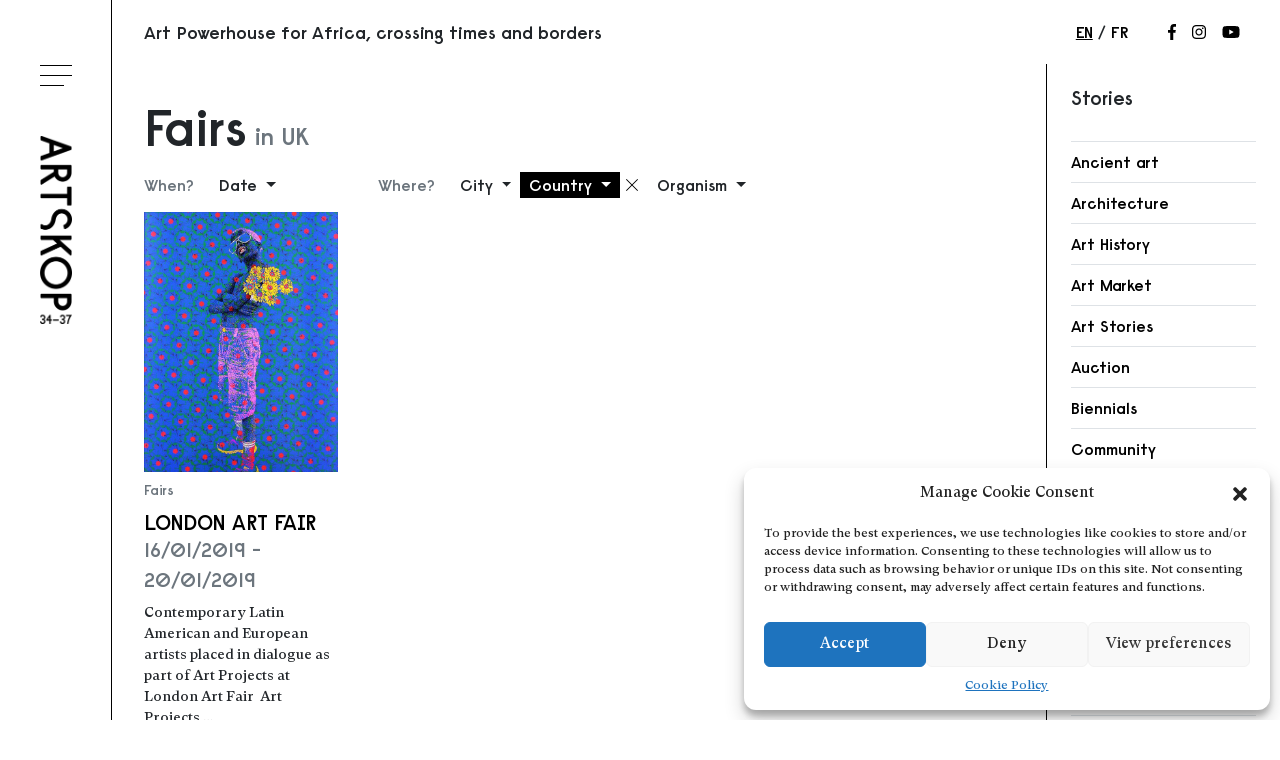

--- FILE ---
content_type: text/html; charset=UTF-8
request_url: https://www.artskop.com/en/category/events/fair/?country=2849
body_size: 16071
content:
<!doctype html>
<html lang="en-US">
  <head>
  <meta charset="utf-8">
  <meta http-equiv="x-ua-compatible" content="ie=edge">
  <meta name="viewport" content="width=device-width, initial-scale=1, shrink-to-fit=no">
  <title>Fairs - Artskop</title>
<meta name='robots' content='max-image-preview:large' />

<!-- This site is optimized with the Yoast SEO Premium plugin v11.9 - https://yoast.com/wordpress/plugins/seo/ -->
<link rel="canonical" href="https://www.artskop.com/en/category/events/fair/" />
<meta property="og:locale" content="en_US" />
<meta property="og:locale:alternate" content="fr_FR" />
<meta property="og:type" content="object" />
<meta property="og:title" content="Fairs - Artskop" />
<meta property="og:url" content="https://www.artskop.com/en/category/events/fair/" />
<meta property="og:site_name" content="Artskop" />
<meta name="twitter:card" content="summary_large_image" />
<meta name="twitter:title" content="Fairs - Artskop" />
<script type='application/ld+json' class='yoast-schema-graph yoast-schema-graph--main'>{"@context":"https://schema.org","@graph":[{"@type":"WebSite","@id":"https://www.artskop.com/en/#website","url":"https://www.artskop.com/en/","name":"Artskop","potentialAction":{"@type":"SearchAction","target":"https://www.artskop.com/en/?s={search_term_string}","query-input":"required name=search_term_string"}},{"@type":"CollectionPage","@id":"https://www.artskop.com/en/category/events/fair/#webpage","url":"https://www.artskop.com/en/category/events/fair/","inLanguage":"en-US","name":"Fairs - Artskop","isPartOf":{"@id":"https://www.artskop.com/en/#website"}}]}</script>
<!-- / Yoast SEO Premium plugin. -->

<link rel='dns-prefetch' href='//www.artskop.com' />
<link rel="alternate" type="application/rss+xml" title="Artskop &raquo; Fairs Category Feed" href="https://www.artskop.com/en/category/events/fair/feed/" />
<link rel='stylesheet' id='sbi_styles-css' href='https://www.artskop.com/wp-content/plugins/instagram-feed/css/sbi-styles.min.css?ver=6.2.10' type='text/css' media='all' />
<link rel='stylesheet' id='wp-block-library-css' href='https://www.artskop.com/wp-includes/css/dist/block-library/style.min.css?ver=6.2.8' type='text/css' media='all' />
<link rel='stylesheet' id='classic-theme-styles-css' href='https://www.artskop.com/wp-includes/css/classic-themes.min.css?ver=6.2.8' type='text/css' media='all' />
<style id='global-styles-inline-css' type='text/css'>
body{--wp--preset--color--black: #000000;--wp--preset--color--cyan-bluish-gray: #abb8c3;--wp--preset--color--white: #ffffff;--wp--preset--color--pale-pink: #f78da7;--wp--preset--color--vivid-red: #cf2e2e;--wp--preset--color--luminous-vivid-orange: #ff6900;--wp--preset--color--luminous-vivid-amber: #fcb900;--wp--preset--color--light-green-cyan: #7bdcb5;--wp--preset--color--vivid-green-cyan: #00d084;--wp--preset--color--pale-cyan-blue: #8ed1fc;--wp--preset--color--vivid-cyan-blue: #0693e3;--wp--preset--color--vivid-purple: #9b51e0;--wp--preset--gradient--vivid-cyan-blue-to-vivid-purple: linear-gradient(135deg,rgba(6,147,227,1) 0%,rgb(155,81,224) 100%);--wp--preset--gradient--light-green-cyan-to-vivid-green-cyan: linear-gradient(135deg,rgb(122,220,180) 0%,rgb(0,208,130) 100%);--wp--preset--gradient--luminous-vivid-amber-to-luminous-vivid-orange: linear-gradient(135deg,rgba(252,185,0,1) 0%,rgba(255,105,0,1) 100%);--wp--preset--gradient--luminous-vivid-orange-to-vivid-red: linear-gradient(135deg,rgba(255,105,0,1) 0%,rgb(207,46,46) 100%);--wp--preset--gradient--very-light-gray-to-cyan-bluish-gray: linear-gradient(135deg,rgb(238,238,238) 0%,rgb(169,184,195) 100%);--wp--preset--gradient--cool-to-warm-spectrum: linear-gradient(135deg,rgb(74,234,220) 0%,rgb(151,120,209) 20%,rgb(207,42,186) 40%,rgb(238,44,130) 60%,rgb(251,105,98) 80%,rgb(254,248,76) 100%);--wp--preset--gradient--blush-light-purple: linear-gradient(135deg,rgb(255,206,236) 0%,rgb(152,150,240) 100%);--wp--preset--gradient--blush-bordeaux: linear-gradient(135deg,rgb(254,205,165) 0%,rgb(254,45,45) 50%,rgb(107,0,62) 100%);--wp--preset--gradient--luminous-dusk: linear-gradient(135deg,rgb(255,203,112) 0%,rgb(199,81,192) 50%,rgb(65,88,208) 100%);--wp--preset--gradient--pale-ocean: linear-gradient(135deg,rgb(255,245,203) 0%,rgb(182,227,212) 50%,rgb(51,167,181) 100%);--wp--preset--gradient--electric-grass: linear-gradient(135deg,rgb(202,248,128) 0%,rgb(113,206,126) 100%);--wp--preset--gradient--midnight: linear-gradient(135deg,rgb(2,3,129) 0%,rgb(40,116,252) 100%);--wp--preset--duotone--dark-grayscale: url('#wp-duotone-dark-grayscale');--wp--preset--duotone--grayscale: url('#wp-duotone-grayscale');--wp--preset--duotone--purple-yellow: url('#wp-duotone-purple-yellow');--wp--preset--duotone--blue-red: url('#wp-duotone-blue-red');--wp--preset--duotone--midnight: url('#wp-duotone-midnight');--wp--preset--duotone--magenta-yellow: url('#wp-duotone-magenta-yellow');--wp--preset--duotone--purple-green: url('#wp-duotone-purple-green');--wp--preset--duotone--blue-orange: url('#wp-duotone-blue-orange');--wp--preset--font-size--small: 13px;--wp--preset--font-size--medium: 20px;--wp--preset--font-size--large: 36px;--wp--preset--font-size--x-large: 42px;--wp--preset--spacing--20: 0.44rem;--wp--preset--spacing--30: 0.67rem;--wp--preset--spacing--40: 1rem;--wp--preset--spacing--50: 1.5rem;--wp--preset--spacing--60: 2.25rem;--wp--preset--spacing--70: 3.38rem;--wp--preset--spacing--80: 5.06rem;--wp--preset--shadow--natural: 6px 6px 9px rgba(0, 0, 0, 0.2);--wp--preset--shadow--deep: 12px 12px 50px rgba(0, 0, 0, 0.4);--wp--preset--shadow--sharp: 6px 6px 0px rgba(0, 0, 0, 0.2);--wp--preset--shadow--outlined: 6px 6px 0px -3px rgba(255, 255, 255, 1), 6px 6px rgba(0, 0, 0, 1);--wp--preset--shadow--crisp: 6px 6px 0px rgba(0, 0, 0, 1);}:where(.is-layout-flex){gap: 0.5em;}body .is-layout-flow > .alignleft{float: left;margin-inline-start: 0;margin-inline-end: 2em;}body .is-layout-flow > .alignright{float: right;margin-inline-start: 2em;margin-inline-end: 0;}body .is-layout-flow > .aligncenter{margin-left: auto !important;margin-right: auto !important;}body .is-layout-constrained > .alignleft{float: left;margin-inline-start: 0;margin-inline-end: 2em;}body .is-layout-constrained > .alignright{float: right;margin-inline-start: 2em;margin-inline-end: 0;}body .is-layout-constrained > .aligncenter{margin-left: auto !important;margin-right: auto !important;}body .is-layout-constrained > :where(:not(.alignleft):not(.alignright):not(.alignfull)){max-width: var(--wp--style--global--content-size);margin-left: auto !important;margin-right: auto !important;}body .is-layout-constrained > .alignwide{max-width: var(--wp--style--global--wide-size);}body .is-layout-flex{display: flex;}body .is-layout-flex{flex-wrap: wrap;align-items: center;}body .is-layout-flex > *{margin: 0;}:where(.wp-block-columns.is-layout-flex){gap: 2em;}.has-black-color{color: var(--wp--preset--color--black) !important;}.has-cyan-bluish-gray-color{color: var(--wp--preset--color--cyan-bluish-gray) !important;}.has-white-color{color: var(--wp--preset--color--white) !important;}.has-pale-pink-color{color: var(--wp--preset--color--pale-pink) !important;}.has-vivid-red-color{color: var(--wp--preset--color--vivid-red) !important;}.has-luminous-vivid-orange-color{color: var(--wp--preset--color--luminous-vivid-orange) !important;}.has-luminous-vivid-amber-color{color: var(--wp--preset--color--luminous-vivid-amber) !important;}.has-light-green-cyan-color{color: var(--wp--preset--color--light-green-cyan) !important;}.has-vivid-green-cyan-color{color: var(--wp--preset--color--vivid-green-cyan) !important;}.has-pale-cyan-blue-color{color: var(--wp--preset--color--pale-cyan-blue) !important;}.has-vivid-cyan-blue-color{color: var(--wp--preset--color--vivid-cyan-blue) !important;}.has-vivid-purple-color{color: var(--wp--preset--color--vivid-purple) !important;}.has-black-background-color{background-color: var(--wp--preset--color--black) !important;}.has-cyan-bluish-gray-background-color{background-color: var(--wp--preset--color--cyan-bluish-gray) !important;}.has-white-background-color{background-color: var(--wp--preset--color--white) !important;}.has-pale-pink-background-color{background-color: var(--wp--preset--color--pale-pink) !important;}.has-vivid-red-background-color{background-color: var(--wp--preset--color--vivid-red) !important;}.has-luminous-vivid-orange-background-color{background-color: var(--wp--preset--color--luminous-vivid-orange) !important;}.has-luminous-vivid-amber-background-color{background-color: var(--wp--preset--color--luminous-vivid-amber) !important;}.has-light-green-cyan-background-color{background-color: var(--wp--preset--color--light-green-cyan) !important;}.has-vivid-green-cyan-background-color{background-color: var(--wp--preset--color--vivid-green-cyan) !important;}.has-pale-cyan-blue-background-color{background-color: var(--wp--preset--color--pale-cyan-blue) !important;}.has-vivid-cyan-blue-background-color{background-color: var(--wp--preset--color--vivid-cyan-blue) !important;}.has-vivid-purple-background-color{background-color: var(--wp--preset--color--vivid-purple) !important;}.has-black-border-color{border-color: var(--wp--preset--color--black) !important;}.has-cyan-bluish-gray-border-color{border-color: var(--wp--preset--color--cyan-bluish-gray) !important;}.has-white-border-color{border-color: var(--wp--preset--color--white) !important;}.has-pale-pink-border-color{border-color: var(--wp--preset--color--pale-pink) !important;}.has-vivid-red-border-color{border-color: var(--wp--preset--color--vivid-red) !important;}.has-luminous-vivid-orange-border-color{border-color: var(--wp--preset--color--luminous-vivid-orange) !important;}.has-luminous-vivid-amber-border-color{border-color: var(--wp--preset--color--luminous-vivid-amber) !important;}.has-light-green-cyan-border-color{border-color: var(--wp--preset--color--light-green-cyan) !important;}.has-vivid-green-cyan-border-color{border-color: var(--wp--preset--color--vivid-green-cyan) !important;}.has-pale-cyan-blue-border-color{border-color: var(--wp--preset--color--pale-cyan-blue) !important;}.has-vivid-cyan-blue-border-color{border-color: var(--wp--preset--color--vivid-cyan-blue) !important;}.has-vivid-purple-border-color{border-color: var(--wp--preset--color--vivid-purple) !important;}.has-vivid-cyan-blue-to-vivid-purple-gradient-background{background: var(--wp--preset--gradient--vivid-cyan-blue-to-vivid-purple) !important;}.has-light-green-cyan-to-vivid-green-cyan-gradient-background{background: var(--wp--preset--gradient--light-green-cyan-to-vivid-green-cyan) !important;}.has-luminous-vivid-amber-to-luminous-vivid-orange-gradient-background{background: var(--wp--preset--gradient--luminous-vivid-amber-to-luminous-vivid-orange) !important;}.has-luminous-vivid-orange-to-vivid-red-gradient-background{background: var(--wp--preset--gradient--luminous-vivid-orange-to-vivid-red) !important;}.has-very-light-gray-to-cyan-bluish-gray-gradient-background{background: var(--wp--preset--gradient--very-light-gray-to-cyan-bluish-gray) !important;}.has-cool-to-warm-spectrum-gradient-background{background: var(--wp--preset--gradient--cool-to-warm-spectrum) !important;}.has-blush-light-purple-gradient-background{background: var(--wp--preset--gradient--blush-light-purple) !important;}.has-blush-bordeaux-gradient-background{background: var(--wp--preset--gradient--blush-bordeaux) !important;}.has-luminous-dusk-gradient-background{background: var(--wp--preset--gradient--luminous-dusk) !important;}.has-pale-ocean-gradient-background{background: var(--wp--preset--gradient--pale-ocean) !important;}.has-electric-grass-gradient-background{background: var(--wp--preset--gradient--electric-grass) !important;}.has-midnight-gradient-background{background: var(--wp--preset--gradient--midnight) !important;}.has-small-font-size{font-size: var(--wp--preset--font-size--small) !important;}.has-medium-font-size{font-size: var(--wp--preset--font-size--medium) !important;}.has-large-font-size{font-size: var(--wp--preset--font-size--large) !important;}.has-x-large-font-size{font-size: var(--wp--preset--font-size--x-large) !important;}
.wp-block-navigation a:where(:not(.wp-element-button)){color: inherit;}
:where(.wp-block-columns.is-layout-flex){gap: 2em;}
.wp-block-pullquote{font-size: 1.5em;line-height: 1.6;}
</style>
<link rel='stylesheet' id='cmplz-general-css' href='https://www.artskop.com/wp-content/plugins/complianz-gdpr/assets/css/cookieblocker.min.css?ver=1712651318' type='text/css' media='all' />
<link rel='stylesheet' id='sage/main.css-css' href='https://www.artskop.com/wp-content/themes/artskop/dist/styles/main_e530005a.css' type='text/css' media='all' />
<script type='text/javascript' src='https://www.artskop.com/wp-includes/js/jquery/jquery.min.js?ver=3.6.4' id='jquery-core-js'></script>
<script type='text/javascript' src='https://www.artskop.com/wp-includes/js/jquery/jquery-migrate.min.js?ver=3.4.0' id='jquery-migrate-js'></script>
<link rel="https://api.w.org/" href="https://www.artskop.com/wp-json/" /><link rel="alternate" type="application/json" href="https://www.artskop.com/wp-json/wp/v2/categories/48" /><link rel="EditURI" type="application/rsd+xml" title="RSD" href="https://www.artskop.com/xmlrpc.php?rsd" />
<link rel="wlwmanifest" type="application/wlwmanifest+xml" href="https://www.artskop.com/wp-includes/wlwmanifest.xml" />
<meta name="generator" content="WordPress 6.2.8" />
<script type='text/javascript' data-cfasync='false'>var _mmunch = {'front': false, 'page': false, 'post': false, 'category': false, 'author': false, 'search': false, 'attachment': false, 'tag': false};_mmunch['category'] = true; _mmunch['categoryData'] = {"term_id":48,"name":"Fairs","slug":"fair","term_group":0,"term_taxonomy_id":48,"taxonomy":"category","description":"","parent":34,"count":15,"filter":"raw","cat_ID":48,"category_count":15,"category_description":"","cat_name":"Fairs","category_nicename":"fair","category_parent":34};</script><script data-cfasync="false" src="//a.mailmunch.co/app/v1/site.js" id="mailmunch-script" data-plugin="mc_mm" data-mailmunch-site-id="761785" async></script><link rel="alternate" href="https://www.artskop.com/en/category/events/fair/" hreflang="en" />
<link rel="alternate" href="https://www.artskop.com/fr/category/evenements/foires/" hreflang="fr" />
			<style>.cmplz-hidden {
					display: none !important;
				}</style><link rel="icon" href="https://www.artskop.com/wp-content/uploads/2019/08/44912773_172328053719942_2288887599315550208_n.jpg" sizes="32x32" />
<link rel="icon" href="https://www.artskop.com/wp-content/uploads/2019/08/44912773_172328053719942_2288887599315550208_n.jpg" sizes="192x192" />
<link rel="apple-touch-icon" href="https://www.artskop.com/wp-content/uploads/2019/08/44912773_172328053719942_2288887599315550208_n.jpg" />
<meta name="msapplication-TileImage" content="https://www.artskop.com/wp-content/uploads/2019/08/44912773_172328053719942_2288887599315550208_n.jpg" />
		<style type="text/css" id="wp-custom-css">
			#headerPanel {overflow-y: hidden !important;}		</style>
		</head>
  <body data-cmplz=1 class="archive category category-fair category-48 app-data index-data archive-data category-data category-48-data category-fair-data category-template-viewscategory-template-events sidebar-primary category-template-events-data">
        <header class="site-header">
  <div class="site-header__bar">
    
    <button id="openHeaderPanelButton" class="site-header__hamburger" aria-haspopup="true" aria-controls="headerPanel" aria-expanded="false">
      <span class="hamburger-box" aria-hidden="true">
        <span class="hamburger-inner"></span>
      </span>
      <span class="sr-only">Toggle menu</span>
    </button>
  
    
    <a class="site-header__logo" href="https://www.artskop.com/">
      <img src="https://www.artskop.com/wp-content/themes/artskop/dist/images/temp/logo_b4695db8.png" alt="Artskop" />    </a>
  </div>
  <div id="headerOverlay" class="site-header__overlay"></div>
  <div id="headerPanel" class="site-header__panel">
    
          <nav class="site-header__nav" aria-label="Primary navigation">
        <ul id="menu-main-navigation-en" class="menu"><li id="menu-item-805" class="menu-item menu-item-type-custom menu-item-object-custom menu-item-home menu-item-805"><a href="https://www.artskop.com/en/">Home</a></li>
<li id="menu-item-853" class="menu-item menu-item-type-taxonomy menu-item-object-category current-category-ancestor menu-item-853"><a href="https://www.artskop.com/en/category/events/">Events</a></li>
<li id="menu-item-13793" class="menu-item menu-item-type-taxonomy menu-item-object-category menu-item-13793"><a href="https://www.artskop.com/en/category/art/">Art Stories</a></li>
<li id="menu-item-13794" class="menu-item menu-item-type-taxonomy menu-item-object-category menu-item-13794"><a href="https://www.artskop.com/en/category/news/">News</a></li>
<li id="menu-item-22057" class="menu-item menu-item-type-taxonomy menu-item-object-category menu-item-22057"><a href="https://www.artskop.com/en/category/exhibition-review/">Exhibition Reviews</a></li>
<li id="menu-item-22056" class="menu-item menu-item-type-taxonomy menu-item-object-category menu-item-22056"><a href="https://www.artskop.com/en/category/african-art-history-2/">Art History</a></li>
<li id="menu-item-7786" class="menu-item menu-item-type-taxonomy menu-item-object-category menu-item-7786"><a href="https://www.artskop.com/en/category/videos/">Videos</a></li>
<li id="menu-item-47" class="menu-item menu-item-type-post_type menu-item-object-page menu-item-47"><a href="https://www.artskop.com/en/about-artskop3437-art-powerhouse-for-africa/">About</a></li>
<li id="menu-item-13792" class="menu-item menu-item-type-post_type menu-item-object-page menu-item-13792"><a href="https://www.artskop.com/en/explore-african-artists-through-the-database-on-artskop/">Explore Artists through The Database</a></li>
<li id="menu-item-912" class="menu-item menu-item-type-post_type menu-item-object-page menu-item-912"><a href="https://www.artskop.com/en/become-a-partner-of-artskop3437/">Become a partner</a></li>
<li id="menu-item-913" class="menu-item menu-item-type-post_type menu-item-object-page menu-item-913"><a href="https://www.artskop.com/en/contact/">Contact</a></li>
</ul>
      </nav>
    
    
          <nav class="site-header__lang" aria-label="Language switcher" style="transition-delay: 700ms">
        <ul class="menu">
                      <li class="menu-item current-menu-item">
              <a href="https://www.artskop.com/en/category/events/fair/">en</a>
            </li>
                      <li class="menu-item ">
              <a href="https://www.artskop.com/fr/category/evenements/foires/">fr</a>
            </li>
                  </ul>
      </nav>
      </div>
</header>
    <div class="wrap" role="document">
              <div class="topbar container-fluid">
  
  <div class="topbar__tagline">Art Powerhouse for Africa, crossing times and borders</div>

  
      <nav class="topbar__lang" aria-label="Language switcher">
      <ul class="menu">
                  <li class="menu-item current-menu-item">
            <a href="https://www.artskop.com/en/category/events/fair/">en</a>
          </li>
                  <li class="menu-item ">
            <a href="https://www.artskop.com/fr/category/evenements/foires/">fr</a>
          </li>
              </ul>
    </nav>
  
  
      <nav class="topbar__social" aria-label="Social networks">
      <ul class="nav">
                  <li>
            <a href="https://www.facebook.com/Artskop3437-2243969012534676/" target="_blank" rel="noopener">
              <svg xmlns="http://www.w3.org/2000/svg" viewBox="0 0 264 512"><path d="M215.8 85H264V3.6C255.7 2.5 227.1 0 193.8 0 124.3 0 76.7 42.4 76.7 120.3V192H0v91h76.7v229h94V283h73.6l11.7-91h-85.3v-62.7c0-26.3 7.3-44.3 45.1-44.3z"/></svg>              <span class="sr-only">Follow us on Facebook</span>
            </a>
          </li>
                          <li>
            <a href="https://www.instagram.com/artskop3437/" target="_blank" rel="noopener">
              <svg xmlns="http://www.w3.org/2000/svg" viewBox="0 0 448 512" aria-hidden="true"><path d="M224.1 141c-63.6 0-114.9 51.3-114.9 114.9s51.3 114.9 114.9 114.9S339 319.5 339 255.9 287.7 141 224.1 141zm0 189.6c-41.1 0-74.7-33.5-74.7-74.7s33.5-74.7 74.7-74.7 74.7 33.5 74.7 74.7-33.6 74.7-74.7 74.7zm146.4-194.3c0 14.9-12 26.8-26.8 26.8-14.9 0-26.8-12-26.8-26.8s12-26.8 26.8-26.8 26.8 12 26.8 26.8zm76.1 27.2c-1.7-35.9-9.9-67.7-36.2-93.9-26.2-26.2-58-34.4-93.9-36.2-37-2.1-147.9-2.1-184.9 0-35.8 1.7-67.6 9.9-93.9 36.1s-34.4 58-36.2 93.9c-2.1 37-2.1 147.9 0 184.9 1.7 35.9 9.9 67.7 36.2 93.9s58 34.4 93.9 36.2c37 2.1 147.9 2.1 184.9 0 35.9-1.7 67.7-9.9 93.9-36.2 26.2-26.2 34.4-58 36.2-93.9 2.1-37 2.1-147.8 0-184.8zM398.8 388c-7.8 19.6-22.9 34.7-42.6 42.6-29.5 11.7-99.5 9-132.1 9s-102.7 2.6-132.1-9c-19.6-7.8-34.7-22.9-42.6-42.6-11.7-29.5-9-99.5-9-132.1s-2.6-102.7 9-132.1c7.8-19.6 22.9-34.7 42.6-42.6 29.5-11.7 99.5-9 132.1-9s102.7-2.6 132.1 9c19.6 7.8 34.7 22.9 42.6 42.6 11.7 29.5 9 99.5 9 132.1s2.7 102.7-9 132.1z"/></svg>              <span class="sr-only">Follow us on Instagram</span>
            </a>
          </li>
                          <li>
            <a href="https://www.youtube.com/channel/UCHGhGCCR984bhbuVGSugIHw" target="_blank" rel="noopener">
              <svg xmlns="http://www.w3.org/2000/svg" viewBox="0 0 576 512" aria-hidden="true"><path d="M549.655 124.083c-6.281-23.65-24.787-42.276-48.284-48.597C458.781 64 288 64 288 64S117.22 64 74.629 75.486c-23.497 6.322-42.003 24.947-48.284 48.597-11.412 42.867-11.412 132.305-11.412 132.305s0 89.438 11.412 132.305c6.281 23.65 24.787 41.5 48.284 47.821C117.22 448 288 448 288 448s170.78 0 213.371-11.486c23.497-6.321 42.003-24.171 48.284-47.821 11.412-42.867 11.412-132.305 11.412-132.305s0-89.438-11.412-132.305zm-317.51 213.508V175.185l142.739 81.205-142.739 81.201z"/></svg>              <span class="sr-only">Follow us on Youtube</span>
            </a>
          </li>
              </ul>
    </nav>
  </div>            <main class="main">
          <div class="category container-fluid">
    <section class="category__header">
      <h1 class="category__title d-flex align-items-end flex-wrap">
        <span class="mr-2">Fairs</span>
                  <span class="h4 text-muted">in UK</span>
              </h1>
            
      <div class="d-flex flex-wrap mb-2">

                  <div class="filter">
            <span class="filter__title">When?</span>
            <div class="filter__dropdown dropdown">
              <button
                class="btn  filter__btn dropdown-toggle"
                id="filterCity"
                data-toggle="dropdown"
                aria-haspopup="true"
                aria-expanded="false">
                Date
              </button>
              <div class="filter__list dropdown-menu" aria-labelledby="filterCity">
                                  <a class="dropdown-item " href="/en/category/events/fair/?country=2849&amp;date=today">Today</a>
                                  <a class="dropdown-item " href="/en/category/events/fair/?country=2849&amp;date=week">This week</a>
                                  <a class="dropdown-item " href="/en/category/events/fair/?country=2849&amp;date=next-week">Next week</a>
                                  <a class="dropdown-item " href="/en/category/events/fair/?country=2849&amp;date=month">This month</a>
                                  <a class="dropdown-item " href="/en/category/events/fair/?country=2849&amp;date=next-month">Next month</a>
                              </div>
                          </div>
          </div>
                <div class="filter">
          <span class="filter__title">Where?</span>
          <div class="filter__dropdown dropdown">
            <button
              class="btn  filter__btn dropdown-toggle"
              id="filterCity"
              data-toggle="dropdown"
              aria-haspopup="true"
              aria-expanded="false">
              City
            </button>
            <div class="filter__list dropdown-menu" aria-labelledby="filterCity">
                              <a class="dropdown-item " href="/en/category/events/fair/?city=2575">Aarau</a>
                              <a class="dropdown-item " href="/en/category/events/fair/?city=16483">Abidjan</a>
                              <a class="dropdown-item " href="/en/category/events/fair/?city=2577">Abidjan (ev)</a>
                              <a class="dropdown-item " href="/en/category/events/fair/?city=16480">Abidjan (ev)</a>
                              <a class="dropdown-item " href="/en/category/events/fair/?city=3517">Accra (ev)</a>
                              <a class="dropdown-item " href="/en/category/events/fair/?city=2582">Addis Ababa (ev)</a>
                              <a class="dropdown-item " href="/en/category/events/fair/?city=20349">Algiers</a>
                              <a class="dropdown-item " href="/en/category/events/fair/?city=2590">Amsterdam (ev)</a>
                              <a class="dropdown-item " href="/en/category/events/fair/?city=8379">Bamako (ev)</a>
                              <a class="dropdown-item " href="/en/category/events/fair/?city=8099">Basel</a>
                              <a class="dropdown-item " href="/en/category/events/fair/?city=2598">Berlin (ev)</a>
                              <a class="dropdown-item " href="/en/category/events/fair/?city=10209">Bienne</a>
                              <a class="dropdown-item " href="/en/category/events/fair/?city=2606">Boston (ev)</a>
                              <a class="dropdown-item " href="/en/category/events/fair/?city=2611">Brussels</a>
                              <a class="dropdown-item " href="/en/category/events/fair/?city=2622">Cape Town</a>
                              <a class="dropdown-item " href="/en/category/events/fair/?city=8039">Casablanca (ev)</a>
                              <a class="dropdown-item " href="/en/category/events/fair/?city=2627">Chicago (ev)</a>
                              <a class="dropdown-item " href="/en/category/events/fair/?city=11814">Dakar (ev)</a>
                              <a class="dropdown-item " href="/en/category/events/fair/?city=2632">Evanston</a>
                              <a class="dropdown-item " href="/en/category/events/fair/?city=9960">Fort-De-France (ev)</a>
                              <a class="dropdown-item " href="/en/category/events/fair/?city=2640">Frankfurt (ev)</a>
                              <a class="dropdown-item " href="/en/category/events/fair/?city=2645">Goree (ev)</a>
                              <a class="dropdown-item " href="/en/category/events/fair/?city=2647">Hamburg (ev)</a>
                              <a class="dropdown-item " href="/en/category/events/fair/?city=2657">Johannesburg (ev)</a>
                              <a class="dropdown-item " href="/en/category/events/fair/?city=3960">Lagos (ev)</a>
                              <a class="dropdown-item " href="/en/category/events/fair/?city=2662">Lisbon</a>
                              <a class="dropdown-item " href="/en/category/events/fair/?city=2667">London</a>
                              <a class="dropdown-item " href="/en/category/events/fair/?city=3354">Los Angeles (ev)</a>
                              <a class="dropdown-item " href="/en/category/events/fair/?city=2678">Lyon (ev)</a>
                              <a class="dropdown-item " href="/en/category/events/fair/?city=2680">Madrid (ev)</a>
                              <a class="dropdown-item " href="/en/category/events/fair/?city=2685">Manhattan (ev)</a>
                              <a class="dropdown-item " href="/en/category/events/fair/?city=2690">Marrakech (ev)</a>
                              <a class="dropdown-item " href="/en/category/events/fair/?city=3580">Miami (ev)</a>
                              <a class="dropdown-item " href="/en/category/events/fair/?city=2706">New York City</a>
                              <a class="dropdown-item " href="/en/category/events/fair/?city=2714">Nontron (ev)</a>
                              <a class="dropdown-item " href="/en/category/events/fair/?city=15045">Paris</a>
                              <a class="dropdown-item " href="/en/category/events/fair/?city=2716">Paris (ev)</a>
                              <a class="dropdown-item " href="/en/category/events/fair/?city=2721">Pittsburgh (ev)</a>
                              <a class="dropdown-item " href="/en/category/events/fair/?city=2726">San Francisco (ev)</a>
                              <a class="dropdown-item " href="/en/category/events/fair/?city=2731">São Paulo (ev)</a>
                              <a class="dropdown-item " href="/en/category/events/fair/?city=2736">St. Louis</a>
                              <a class="dropdown-item " href="/en/category/events/fair/?city=9705">Stellenbosch (ev)</a>
                              <a class="dropdown-item " href="/en/category/events/fair/?city=2741">Sydney (ev)</a>
                              <a class="dropdown-item " href="/en/category/events/fair/?city=6419">Toronto (ev)</a>
                              <a class="dropdown-item " href="/en/category/events/fair/?city=2746">Venice (ev)</a>
                              <a class="dropdown-item " href="/en/category/events/fair/?city=22929">Winterthur</a>
                              <a class="dropdown-item " href="/en/category/events/fair/?city=3432">Wolfsburg (ev)</a>
                          </div>
                      </div>
          <div class="filter__dropdown dropdown">
            <button
              class="btn btn-primary filter__btn dropdown-toggle"
              id="filterCountry"
              data-toggle="dropdown"
              aria-haspopup="true"
              aria-expanded="false">
              Country
            </button>
            <div class="filter__list dropdown-menu" aria-labelledby="filterCountry">
                              <a class="dropdown-item " href="/en/category/events/fair/?country=20091">Algeria</a>
                              <a class="dropdown-item " href="/en/category/events/fair/?country=2757">Australia</a>
                              <a class="dropdown-item " href="/en/category/events/fair/?country=2765">BELGIUM</a>
                              <a class="dropdown-item " href="/en/category/events/fair/?country=2770">Brazil</a>
                              <a class="dropdown-item " href="/en/category/events/fair/?country=6415">Canada</a>
                              <a class="dropdown-item " href="/en/category/events/fair/?country=9453">Côte d&#039;Ivoire</a>
                              <a class="dropdown-item " href="/en/category/events/fair/?country=2790">Ethiopia</a>
                              <a class="dropdown-item " href="/en/category/events/fair/?country=8258">France</a>
                              <a class="dropdown-item " href="/en/category/events/fair/?country=2795">France</a>
                              <a class="dropdown-item " href="/en/category/events/fair/?country=2800">Germany</a>
                              <a class="dropdown-item " href="/en/category/events/fair/?country=3519">Ghana</a>
                              <a class="dropdown-item " href="/en/category/events/fair/?country=2805">Italy</a>
                              <a class="dropdown-item " href="/en/category/events/fair/?country=2810">Ivory Coast</a>
                              <a class="dropdown-item " href="/en/category/events/fair/?country=8381">Mali</a>
                              <a class="dropdown-item " href="/en/category/events/fair/?country=6955">Maroc</a>
                              <a class="dropdown-item " href="/en/category/events/fair/?country=2812">Maroc</a>
                              <a class="dropdown-item " href="/en/category/events/fair/?country=6138">Martinique</a>
                              <a class="dropdown-item " href="/en/category/events/fair/?country=2817">Morocco</a>
                              <a class="dropdown-item " href="/en/category/events/fair/?country=2819">Netherlands</a>
                              <a class="dropdown-item " href="/en/category/events/fair/?country=3962">Nigeria</a>
                              <a class="dropdown-item " href="/en/category/events/fair/?country=2824">Portugal</a>
                              <a class="dropdown-item " href="/en/category/events/fair/?country=2835">Sénégal</a>
                              <a class="dropdown-item " href="/en/category/events/fair/?country=2837">South Africa</a>
                              <a class="dropdown-item " href="/en/category/events/fair/?country=2842">Spain</a>
                              <a class="dropdown-item " href="/en/category/events/fair/?country=2847">Switzerland</a>
                              <a class="dropdown-item active" href="/en/category/events/fair/?country=2849">UK</a>
                              <a class="dropdown-item " href="/en/category/events/fair/?country=2854">United Kingdom</a>
                              <a class="dropdown-item " href="/en/category/events/fair/?country=2859">United States</a>
                              <a class="dropdown-item " href="/en/category/events/fair/?country=2864">United States of America (USA)</a>
                              <a class="dropdown-item " href="/en/category/events/fair/?country=2869">USA</a>
                          </div>
                          <a class="filter__reset" href="/en/category/events/fair/">
                <span class="sr-only">Remove filter</span>
              </a>
                      </div>
          <div class="filter__dropdown dropdown">
            <button
              class="btn  filter__btn dropdown-toggle"
              id="filterOrganism"
              data-toggle="dropdown"
              aria-haspopup="true"
              aria-expanded="false">
              Organism
            </button>
            <div class="filter__list dropdown-menu" aria-labelledby="filterOrganism">
                                <a class="dropdown-item " href="/en/category/events/fair/?organism=2874">*Aargauer Kunsthaus</a>
                              <a class="dropdown-item " href="/en/category/events/fair/?organism=2879">1-54 Contemporary African Art Fair</a>
                              <a class="dropdown-item " href="/en/category/events/fair/?organism=4104">50 Golborne</a>
                              <a class="dropdown-item " href="/en/category/events/fair/?organism=2889">Addis Fine Art Gallery</a>
                              <a class="dropdown-item " href="/en/category/events/fair/?organism=2894">Addis Fine Art Project Space</a>
                              <a class="dropdown-item " href="/en/category/events/fair/?organism=21639">Arsenal Contemporary Art</a>
                              <a class="dropdown-item " href="/en/category/events/fair/?organism=2902">Art Paris Art Fair</a>
                              <a class="dropdown-item " href="/en/category/events/fair/?organism=7772">Aspire</a>
                              <a class="dropdown-item " href="/en/category/events/fair/?organism=2907">Atelier le Grand Village</a>
                              <a class="dropdown-item " href="/en/category/events/fair/?organism=8214">Bienal Sāo Paulo</a>
                              <a class="dropdown-item " href="/en/category/events/fair/?organism=23581">Biennale de Casablanca</a>
                              <a class="dropdown-item " href="/en/category/events/fair/?organism=8037">Biennale Internationale de Casablanca</a>
                              <a class="dropdown-item " href="/en/category/events/fair/?organism=8754">blank</a>
                              <a class="dropdown-item " href="/en/category/events/fair/?organism=2909">Bonhams</a>
                              <a class="dropdown-item " href="/en/category/events/fair/?organism=2914">BOZAR Centre for Fine Arts</a>
                              <a class="dropdown-item " href="/en/category/events/fair/?organism=2919">BRAFA ART FAIR</a>
                              <a class="dropdown-item " href="/en/category/events/fair/?organism=2924">BRUNEAF FAIR</a>
                              <a class="dropdown-item " href="/en/category/events/fair/?organism=5364">CAPC museum of contemporary art of the city of Bordeaux</a>
                              <a class="dropdown-item " href="/en/category/events/fair/?organism=2929">Carriageworks</a>
                              <a class="dropdown-item " href="/en/category/events/fair/?organism=2934">Cécile Fakhoury Gallery</a>
                              <a class="dropdown-item " href="/en/category/events/fair/?organism=2939">Centre Pompidou</a>
                              <a class="dropdown-item " href="/en/category/events/fair/?organism=2941">Cristina Guerra Contemporary Art Gallery</a>
                              <a class="dropdown-item " href="/en/category/events/fair/?organism=2946">Daimler Contemporary Berlin</a>
                              <a class="dropdown-item " href="/en/category/events/fair/?organism=2951">Dapper Foundation</a>
                              <a class="dropdown-item " href="/en/category/events/fair/?organism=15289">Drouot Digital</a>
                              <a class="dropdown-item " href="/en/category/events/fair/?organism=9963">espace d’art contemporain 14N 61W</a>
                              <a class="dropdown-item " href="/en/category/events/fair/?organism=6269">FOAM</a>
                              <a class="dropdown-item " href="/en/category/events/fair/?organism=6136">Fondation Clément</a>
                              <a class="dropdown-item " href="/en/category/events/fair/?organism=2962">Fondation Louis Vuitton</a>
                              <a class="dropdown-item " href="/en/category/events/fair/?organism=22927">Fotomuseum Winterthur</a>
                              <a class="dropdown-item " href="/en/category/events/fair/?organism=11385">Galerie Cécile Fakhoury</a>
                              <a class="dropdown-item " href="/en/category/events/fair/?organism=8261">Galerie MAGNIN-A</a>
                              <a class="dropdown-item " href="/en/category/events/fair/?organism=2982">Galerie Nathalie Obadia</a>
                              <a class="dropdown-item " href="/en/category/events/fair/?organism=2990">Galerie Templon</a>
                              <a class="dropdown-item " href="/en/category/events/fair/?organism=3515">Gallery 1957</a>
                              <a class="dropdown-item " href="/en/category/events/fair/?organism=2992">Goodman Gallery</a>
                              <a class="dropdown-item " href="/en/category/events/fair/?organism=3000">Grande Halle de la Villette</a>
                              <a class="dropdown-item " href="/en/category/events/fair/?organism=3005">HAART - House of African Art</a>
                              <a class="dropdown-item " href="/en/category/events/fair/?organism=3010">Hayward Gallery - Southbank Centre</a>
                              <a class="dropdown-item " href="/en/category/events/fair/?organism=22113">International Center of Photography</a>
                              <a class="dropdown-item " href="/en/category/events/fair/?organism=3015">Investec Cape Town Art Fair</a>
                              <a class="dropdown-item " href="/en/category/events/fair/?organism=23071">Iwalewahaus</a>
                              <a class="dropdown-item " href="/en/category/events/fair/?organism=21444">Kensu Oteng Gallery</a>
                              <a class="dropdown-item " href="/en/category/events/fair/?organism=8097">Kunsthalle Basel</a>
                              <a class="dropdown-item " href="/en/category/events/fair/?organism=10203">Kunsthaus Centre d&#039;Art</a>
                              <a class="dropdown-item " href="/en/category/events/fair/?organism=3430">Kunstmuseum Wolfsburg</a>
                              <a class="dropdown-item " href="/en/category/events/fair/?organism=3020">La Biennale di Venezia</a>
                              <a class="dropdown-item " href="/en/category/events/fair/?organism=3624">La Maison Européenne de la Photographie (MEP)</a>
                              <a class="dropdown-item " href="/en/category/events/fair/?organism=3030">Latitudes Art Fair</a>
                              <a class="dropdown-item " href="/en/category/events/fair/?organism=3038">Liusa Wang Gallery</a>
                              <a class="dropdown-item " href="/en/category/events/fair/?organism=3040">LKB/G Gallery</a>
                              <a class="dropdown-item " href="/en/category/events/fair/?organism=3045">LONDON ART FAIR</a>
                              <a class="dropdown-item " href="/en/category/events/fair/?organism=3352">Los Angeles County Museum of Art | Los Angeles, CA</a>
                              <a class="dropdown-item " href="/en/category/events/fair/?organism=3055">Mac (Musée d&#039;Art Contemporain) de Lyon</a>
                              <a class="dropdown-item " href="/en/category/events/fair/?organism=3633">MACAAL</a>
                              <a class="dropdown-item " href="/en/category/events/fair/?organism=3057">MAGNIN-A Gallery</a>
                              <a class="dropdown-item " href="/en/category/events/fair/?organism=3059">Mariane Ibrahim Gallery</a>
                              <a class="dropdown-item " href="/en/category/events/fair/?organism=3064">Marmottan Monet Museum</a>
                              <a class="dropdown-item " href="/en/category/events/fair/?organism=3066">MASP - Art Museum of São Paulo Assis Chateaubriand</a>
                              <a class="dropdown-item " href="/en/category/events/fair/?organism=8306">Musée du quai Branly</a>
                              <a class="dropdown-item " href="/en/category/events/fair/?organism=3083">Musée du quai Branly Jacques Chirac</a>
                              <a class="dropdown-item " href="/en/category/events/fair/?organism=3091">Musée d’Orsay</a>
                              <a class="dropdown-item " href="/en/category/events/fair/?organism=3096">Museum Angewandte Kunst</a>
                              <a class="dropdown-item " href="/en/category/events/fair/?organism=7703">Museum of Contemporary Art - MCA Chicago</a>
                              <a class="dropdown-item " href="/en/category/events/fair/?organism=3098">National Portrait Gallery</a>
                              <a class="dropdown-item " href="/en/category/events/fair/?organism=3103">Norval Foundation</a>
                              <a class="dropdown-item " href="/en/category/events/fair/?organism=5997">October Gallery</a>
                              <a class="dropdown-item " href="/en/category/events/fair/?organism=3111">Palais de Tokyo</a>
                              <a class="dropdown-item " href="/en/category/events/fair/?organism=22804">Palazzo Grassi</a>
                              <a class="dropdown-item " href="/en/category/events/fair/?organism=3578">Pérez Art Museum Miami - PAMM</a>
                              <a class="dropdown-item " href="/en/category/events/fair/?organism=3113">Plais de Tokyo</a>
                              <a class="dropdown-item " href="/en/category/events/fair/?organism=3115">Pompidou Centre</a>
                              <a class="dropdown-item " href="/en/category/events/fair/?organism=3117">projects+gallery</a>
                              <a class="dropdown-item " href="/en/category/events/fair/?organism=3122">Reina Sofia Museum</a>
                              <a class="dropdown-item " href="/en/category/events/fair/?organism=20089">rhizome</a>
                              <a class="dropdown-item " href="/en/category/events/fair/?organism=6417">Ryerson Image Centre&#039;s (RIC)</a>
                              <a class="dropdown-item " href="/en/category/events/fair/?organism=11206">Sakhile&amp;amp;Me</a>
                              <a class="dropdown-item " href="/en/category/events/fair/?organism=3127">SMAC Gallery</a>
                              <a class="dropdown-item " href="/en/category/events/fair/?organism=3958">SMO Contemporary</a>
                              <a class="dropdown-item " href="/en/category/events/fair/?organism=3132">Somerset House</a>
                              <a class="dropdown-item " href="/en/category/events/fair/?organism=3137">Sotheby&#039;s</a>
                              <a class="dropdown-item " href="/en/category/events/fair/?organism=3142">Stedelijk Museum</a>
                              <a class="dropdown-item " href="/en/category/events/fair/?organism=9703">Stellenbosch Triennale</a>
                              <a class="dropdown-item " href="/en/category/events/fair/?organism=3144">STEVENSON</a>
                              <a class="dropdown-item " href="/en/category/events/fair/?organism=3149">STEVENSON </a>
                              <a class="dropdown-item " href="/en/category/events/fair/?organism=19281">Tate Britain</a>
                              <a class="dropdown-item " href="/en/category/events/fair/?organism=19321">Tate Modern</a>
                              <a class="dropdown-item " href="/en/category/events/fair/?organism=3154">Thaddaeus Ropac Gallery</a>
                              <a class="dropdown-item " href="/en/category/events/fair/?organism=3159">The Andy Warhol Museum</a>
                              <a class="dropdown-item " href="/en/category/events/fair/?organism=3164">The Armory Show</a>
                              <a class="dropdown-item " href="/en/category/events/fair/?organism=3166">The Block Museum of Art</a>
                              <a class="dropdown-item " href="/en/category/events/fair/?organism=3171">The Contemporary Jewish Museum (The CJM)</a>
                              <a class="dropdown-item " href="/en/category/events/fair/?organism=3173">The Gordon Parks Foundation</a>
                              <a class="dropdown-item " href="/en/category/events/fair/?organism=5910">The Met Fifth Avenue</a>
                              <a class="dropdown-item " href="/en/category/events/fair/?organism=3175">The Museum of Modern Art</a>
                              <a class="dropdown-item " href="/en/category/events/fair/?organism=22449">The Studio Museum in Harlem</a>
                              <a class="dropdown-item " href="/en/category/events/fair/?organism=3658">Tiwani Contemporary</a>
                              <a class="dropdown-item " href="/en/category/events/fair/?organism=3386">Victoria Miro gallery</a>
                              <a class="dropdown-item " href="/en/category/events/fair/?organism=7719">Yossi Milo Gallery</a>
                              <a class="dropdown-item " href="/en/category/events/fair/?organism=3180">ZEITZ Museum of Contemporary Art Africa</a>
                          </div>
                      </div>
        </div>
        <!--
        <div class="filter ml-auto">
          <span class="filter__title">Order by:</span>
          <div class="filter__dropdown dropdown">
            <button
              class="btn filter__btn dropdown-toggle"
              id="orderFilter"
              data-toggle="dropdown"
              aria-haspopup="true"
              aria-expanded="false">
              City
            </button>
            <div class="dropdown-menu" aria-labelledby="orderFilter">
              <a class="dropdown-item" href="/en/category/events/fair/?country=2849&amp;order=asc">Ascendant</a>
              <a class="dropdown-item" href="/en/category/events/fair/?country=2849&amp;order=desc">Descendant</a>
            </div>
          </div>
        </div>
      -->
      </div>
    </section>
    <section class="mb-5">
      <div id="postsContainer" class="row">
                   <div class="col col-sm-6 col-lg-4 col-xl-3">
            <article class="post-item ">
  <div class="post-item__wrapper">
    <div class="post-item__media">
      <a href="https://www.artskop.com/en/london-art-fair/">
      <img
        class="lazy"
        src="data:image/svg+xml,%3Csvg xmlns=&#039;http://www.w3.org/2000/svg&#039; viewBox=&#039;0 0 596 800&#039;%3E%3C/svg%3E"
        data-src="https://www.artskop.com/wp-content/uploads/2019/01/Evans-Mbugua-Je-T-Aime-Un-Peu-2017-ARTCO.jpg"
        data-srcset="https://www.artskop.com/wp-content/uploads/2019/01/Evans-Mbugua-Je-T-Aime-Un-Peu-2017-ARTCO-447x600.jpg 447w, https://www.artskop.com/wp-content/uploads/2019/01/Evans-Mbugua-Je-T-Aime-Un-Peu-2017-ARTCO.jpg 596w"
        data-sizes="100w, (min-width: 768px) 50vw, (min-width: 992px) 33vw, (min-width: 1200px) 25vw"
        width="596"
        height="800"
        alt=""
      />
    </a>
  </div>          <ul class="post-item__categories">
              <li class="post-item__category"><a href="https://www.artskop.com/en/category/events/fair/">Fairs</a></li>
            </ul>
        <h2 class="post-item__title"><a href="https://www.artskop.com/en/london-art-fair/">LONDON ART FAIR</a></h2>
          <span class="post-item__dates">
        16/01/2019
                  - 20/01/2019
              </span>
        <div class="post-item__excerpt">
      Contemporary Latin American and European artists placed in dialogue as part of Art Projects at London Art Fair  Art Projects &hellip;
    </div>
  </div>
  <a class="post-item__more" href="https://www.artskop.com/en/london-art-fair/">Read more</a>
</article>          </div>
              </div>
          </section>
  </div>
      </main>
              <aside class="sidebar">
          <section class="widget categories-4 widget_categories"><h3>Stories</h3>
			<ul>
					<li class="cat-item cat-item-238"><a href="https://www.artskop.com/en/category/ancient-art/">Ancient art</a>
</li>
	<li class="cat-item cat-item-28"><a href="https://www.artskop.com/en/category/architecture/">Architecture</a>
</li>
	<li class="cat-item cat-item-5483"><a href="https://www.artskop.com/en/category/african-art-history-2/">Art History</a>
</li>
	<li class="cat-item cat-item-3"><a href="https://www.artskop.com/en/category/art-market/">Art Market</a>
</li>
	<li class="cat-item cat-item-2"><a href="https://www.artskop.com/en/category/art/">Art Stories</a>
</li>
	<li class="cat-item cat-item-205"><a href="https://www.artskop.com/en/category/events/auctions/">Auction</a>
</li>
	<li class="cat-item cat-item-8210"><a href="https://www.artskop.com/en/category/events/african-art-biennials/">Biennials</a>
</li>
	<li class="cat-item cat-item-29"><a href="https://www.artskop.com/en/category/community/">Community</a>
</li>
	<li class="cat-item cat-item-27"><a href="https://www.artskop.com/en/category/design/">Design</a>
</li>
	<li class="cat-item cat-item-34 current-cat-parent current-cat-ancestor"><a href="https://www.artskop.com/en/category/events/">Events</a>
</li>
	<li class="cat-item cat-item-17798"><a href="https://www.artskop.com/en/category/exhibition-review/">Exhibition Reviews</a>
</li>
	<li class="cat-item cat-item-47"><a href="https://www.artskop.com/en/category/events/exhibition/">Exhibitions</a>
</li>
	<li class="cat-item cat-item-48 current-cat"><a aria-current="page" href="https://www.artskop.com/en/category/events/fair/">Fairs</a>
</li>
	<li class="cat-item cat-item-13870"><a href="https://www.artskop.com/en/category/interview/">Interview</a>
</li>
	<li class="cat-item cat-item-194"><a href="https://www.artskop.com/en/category/news/">News</a>
</li>
	<li class="cat-item cat-item-13539"><a href="https://www.artskop.com/en/category/events/exhibition/online-show/">Online Show</a>
</li>
	<li class="cat-item cat-item-32"><a href="https://www.artskop.com/en/category/sponsored-partnership/">Sponsored Partnership</a>
</li>
	<li class="cat-item cat-item-9730"><a href="https://www.artskop.com/en/category/events/triennale/">Triennale</a>
</li>
	<li class="cat-item cat-item-2572"><a href="https://www.artskop.com/en/category/videos/">Videos</a>
</li>
			</ul>

			</section>        </aside>
          </div>
            <footer class="site-footer">
  <div class="container-fluid">
    
    <a class="site-footer__logo" href="https://www.artskop.com/">
      <img src="https://www.artskop.com/wp-content/themes/artskop/dist/images/temp/logo_b4695db8.png" alt="Artskop" />    </a>
    <div class="row justify-content-space-between">
      <div class="col-md-4 col-lg-3 mb-5 mb-md-0">
        
                  <nav class="site-footer__social" aria-label="Social networks">
            <ul class="nav">
                              <li>
                  <a href="https://www.facebook.com/Artskop3437-2243969012534676/" target="_blank" rel="noopener">
                    <svg xmlns="http://www.w3.org/2000/svg" viewBox="0 0 264 512"><path d="M215.8 85H264V3.6C255.7 2.5 227.1 0 193.8 0 124.3 0 76.7 42.4 76.7 120.3V192H0v91h76.7v229h94V283h73.6l11.7-91h-85.3v-62.7c0-26.3 7.3-44.3 45.1-44.3z"/></svg>                    <span class="sr-only">Follow us on Facebook</span>
                  </a>
                </li>
                                            <li>
                  <a href="https://www.instagram.com/artskop3437/" target="_blank" rel="noopener">
                    <svg xmlns="http://www.w3.org/2000/svg" viewBox="0 0 448 512" aria-hidden="true"><path d="M224.1 141c-63.6 0-114.9 51.3-114.9 114.9s51.3 114.9 114.9 114.9S339 319.5 339 255.9 287.7 141 224.1 141zm0 189.6c-41.1 0-74.7-33.5-74.7-74.7s33.5-74.7 74.7-74.7 74.7 33.5 74.7 74.7-33.6 74.7-74.7 74.7zm146.4-194.3c0 14.9-12 26.8-26.8 26.8-14.9 0-26.8-12-26.8-26.8s12-26.8 26.8-26.8 26.8 12 26.8 26.8zm76.1 27.2c-1.7-35.9-9.9-67.7-36.2-93.9-26.2-26.2-58-34.4-93.9-36.2-37-2.1-147.9-2.1-184.9 0-35.8 1.7-67.6 9.9-93.9 36.1s-34.4 58-36.2 93.9c-2.1 37-2.1 147.9 0 184.9 1.7 35.9 9.9 67.7 36.2 93.9s58 34.4 93.9 36.2c37 2.1 147.9 2.1 184.9 0 35.9-1.7 67.7-9.9 93.9-36.2 26.2-26.2 34.4-58 36.2-93.9 2.1-37 2.1-147.8 0-184.8zM398.8 388c-7.8 19.6-22.9 34.7-42.6 42.6-29.5 11.7-99.5 9-132.1 9s-102.7 2.6-132.1-9c-19.6-7.8-34.7-22.9-42.6-42.6-11.7-29.5-9-99.5-9-132.1s-2.6-102.7 9-132.1c7.8-19.6 22.9-34.7 42.6-42.6 29.5-11.7 99.5-9 132.1-9s102.7-2.6 132.1 9c19.6 7.8 34.7 22.9 42.6 42.6 11.7 29.5 9 99.5 9 132.1s2.7 102.7-9 132.1z"/></svg>                    <span class="sr-only">Follow us on Instagram</span>
                  </a>
                </li>
                                            <li>
                  <a href="https://www.youtube.com/channel/UCHGhGCCR984bhbuVGSugIHw" target="_blank" rel="noopener">
                    <svg xmlns="http://www.w3.org/2000/svg" viewBox="0 0 576 512" aria-hidden="true"><path d="M549.655 124.083c-6.281-23.65-24.787-42.276-48.284-48.597C458.781 64 288 64 288 64S117.22 64 74.629 75.486c-23.497 6.322-42.003 24.947-48.284 48.597-11.412 42.867-11.412 132.305-11.412 132.305s0 89.438 11.412 132.305c6.281 23.65 24.787 41.5 48.284 47.821C117.22 448 288 448 288 448s170.78 0 213.371-11.486c23.497-6.321 42.003-24.171 48.284-47.821 11.412-42.867 11.412-132.305 11.412-132.305s0-89.438-11.412-132.305zm-317.51 213.508V175.185l142.739 81.205-142.739 81.201z"/></svg>                    <span class="sr-only">Follow us on Youtube</span>
                  </a>
                </li>
                          </ul>
          </nav>
                <div class="nl-form mt-3">
          <span class="d-block mb-1">Subscribe to our newsletter</span>
          <form class="nl-form__form form-inline" action="//artskop.us19.list-manage.com/subscribe/post?u=3f59e8ace4f0dbdcc1a8e0c35&amp;id=0921459175" method="POST">
            <label for="nlEmail" class="sr-only">Email address</label>
            <input id="nlEmail" class="form-control form-control-sm" type="email" name="EMAIL" placeholder="Email address">
            <input class="btn btn-primary btn-sm ml-3" type="submit" value="Send" name="subscribe" />
          </form>
          <div class="nl-form__response small mt-2"></div>
        </div>
      </div>
      <div class="col order-md-first">
        
                  <nav class="site-footer__nav" aria-label="Footer navigation">
            <ul id="menu-footer-menu-en" class="menu"><li id="menu-item-1065" class="menu-item menu-item-type-custom menu-item-object-custom menu-item-1065"><a href="https://www.artskop.com/welcomepage/">Home</a></li>
<li id="menu-item-1072" class="menu-item menu-item-type-taxonomy menu-item-object-category current-category-ancestor menu-item-1072"><a href="https://www.artskop.com/en/category/events/">Events</a></li>
<li id="menu-item-1066" class="menu-item menu-item-type-post_type menu-item-object-page menu-item-1066"><a href="https://www.artskop.com/en/about-artskop3437-art-powerhouse-for-africa/">About</a></li>
<li id="menu-item-13795" class="menu-item menu-item-type-post_type menu-item-object-page menu-item-13795"><a href="https://www.artskop.com/en/explore-african-artists-through-the-database-on-artskop/">Explore Artists through The Database</a></li>
<li id="menu-item-1070" class="menu-item menu-item-type-post_type menu-item-object-page menu-item-1070"><a href="https://www.artskop.com/en/become-a-partner-of-artskop3437/">Become a partner</a></li>
<li id="menu-item-1069" class="menu-item menu-item-type-post_type menu-item-object-page menu-item-1069"><a href="https://www.artskop.com/en/contact/">Contact</a></li>
<li id="menu-item-1067" class="menu-item menu-item-type-post_type menu-item-object-page menu-item-1067"><a href="https://www.artskop.com/en/terms/">General Terms and Conditions</a></li>
<li id="menu-item-1068" class="menu-item menu-item-type-post_type menu-item-object-page menu-item-1068"><a href="https://www.artskop.com/en/personal-data-protection-policy/">Personal Data Protection Policy</a></li>
<li id="menu-item-1075" class="call_action menu-item menu-item-type-post_type menu-item-object-page menu-item-1075"><a href="https://www.artskop.com/en/become-a-partner-of-artskop3437/">Add a cultural Event</a></li>
<li id="menu-item-1074" class="call_action menu-item menu-item-type-post_type menu-item-object-page menu-item-1074"><a href="https://www.artskop.com/en/become-a-partner-of-artskop3437/">Publish your content</a></li>
</ul>
          </nav>
              </div>
    </div>
  </div>
</footer>
        
<!-- Consent Management powered by Complianz | GDPR/CCPA Cookie Consent https://wordpress.org/plugins/complianz-gdpr -->
<div id="cmplz-cookiebanner-container"><div class="cmplz-cookiebanner cmplz-hidden banner-1 bottom-right-view-preferences optin cmplz-bottom-right cmplz-categories-type-view-preferences" aria-modal="true" data-nosnippet="true" role="dialog" aria-live="polite" aria-labelledby="cmplz-header-1-optin" aria-describedby="cmplz-message-1-optin">
	<div class="cmplz-header">
		<div class="cmplz-logo"></div>
		<div class="cmplz-title" id="cmplz-header-1-optin">Manage Cookie Consent</div>
		<div class="cmplz-close" tabindex="0" role="button" aria-label="Close dialog">
			<svg aria-hidden="true" focusable="false" data-prefix="fas" data-icon="times" class="svg-inline--fa fa-times fa-w-11" role="img" xmlns="http://www.w3.org/2000/svg" viewBox="0 0 352 512"><path fill="currentColor" d="M242.72 256l100.07-100.07c12.28-12.28 12.28-32.19 0-44.48l-22.24-22.24c-12.28-12.28-32.19-12.28-44.48 0L176 189.28 75.93 89.21c-12.28-12.28-32.19-12.28-44.48 0L9.21 111.45c-12.28 12.28-12.28 32.19 0 44.48L109.28 256 9.21 356.07c-12.28 12.28-12.28 32.19 0 44.48l22.24 22.24c12.28 12.28 32.2 12.28 44.48 0L176 322.72l100.07 100.07c12.28 12.28 32.2 12.28 44.48 0l22.24-22.24c12.28-12.28 12.28-32.19 0-44.48L242.72 256z"></path></svg>
		</div>
	</div>

	<div class="cmplz-divider cmplz-divider-header"></div>
	<div class="cmplz-body">
		<div class="cmplz-message" id="cmplz-message-1-optin">To provide the best experiences, we use technologies like cookies to store and/or access device information. Consenting to these technologies will allow us to process data such as browsing behavior or unique IDs on this site. Not consenting or withdrawing consent, may adversely affect certain features and functions.</div>
		<!-- categories start -->
		<div class="cmplz-categories">
			<details class="cmplz-category cmplz-functional" >
				<summary>
						<span class="cmplz-category-header">
							<span class="cmplz-category-title">Functional</span>
							<span class='cmplz-always-active'>
								<span class="cmplz-banner-checkbox">
									<input type="checkbox"
										   id="cmplz-functional-optin"
										   data-category="cmplz_functional"
										   class="cmplz-consent-checkbox cmplz-functional"
										   size="40"
										   value="1"/>
									<label class="cmplz-label" for="cmplz-functional-optin" tabindex="0"><span class="screen-reader-text">Functional</span></label>
								</span>
								Always active							</span>
							<span class="cmplz-icon cmplz-open">
								<svg xmlns="http://www.w3.org/2000/svg" viewBox="0 0 448 512"  height="18" ><path d="M224 416c-8.188 0-16.38-3.125-22.62-9.375l-192-192c-12.5-12.5-12.5-32.75 0-45.25s32.75-12.5 45.25 0L224 338.8l169.4-169.4c12.5-12.5 32.75-12.5 45.25 0s12.5 32.75 0 45.25l-192 192C240.4 412.9 232.2 416 224 416z"/></svg>
							</span>
						</span>
				</summary>
				<div class="cmplz-description">
					<span class="cmplz-description-functional">The technical storage or access is strictly necessary for the legitimate purpose of enabling the use of a specific service explicitly requested by the subscriber or user, or for the sole purpose of carrying out the transmission of a communication over an electronic communications network.</span>
				</div>
			</details>

			<details class="cmplz-category cmplz-preferences" >
				<summary>
						<span class="cmplz-category-header">
							<span class="cmplz-category-title">Preferences</span>
							<span class="cmplz-banner-checkbox">
								<input type="checkbox"
									   id="cmplz-preferences-optin"
									   data-category="cmplz_preferences"
									   class="cmplz-consent-checkbox cmplz-preferences"
									   size="40"
									   value="1"/>
								<label class="cmplz-label" for="cmplz-preferences-optin" tabindex="0"><span class="screen-reader-text">Preferences</span></label>
							</span>
							<span class="cmplz-icon cmplz-open">
								<svg xmlns="http://www.w3.org/2000/svg" viewBox="0 0 448 512"  height="18" ><path d="M224 416c-8.188 0-16.38-3.125-22.62-9.375l-192-192c-12.5-12.5-12.5-32.75 0-45.25s32.75-12.5 45.25 0L224 338.8l169.4-169.4c12.5-12.5 32.75-12.5 45.25 0s12.5 32.75 0 45.25l-192 192C240.4 412.9 232.2 416 224 416z"/></svg>
							</span>
						</span>
				</summary>
				<div class="cmplz-description">
					<span class="cmplz-description-preferences">The technical storage or access is necessary for the legitimate purpose of storing preferences that are not requested by the subscriber or user.</span>
				</div>
			</details>

			<details class="cmplz-category cmplz-statistics" >
				<summary>
						<span class="cmplz-category-header">
							<span class="cmplz-category-title">Statistics</span>
							<span class="cmplz-banner-checkbox">
								<input type="checkbox"
									   id="cmplz-statistics-optin"
									   data-category="cmplz_statistics"
									   class="cmplz-consent-checkbox cmplz-statistics"
									   size="40"
									   value="1"/>
								<label class="cmplz-label" for="cmplz-statistics-optin" tabindex="0"><span class="screen-reader-text">Statistics</span></label>
							</span>
							<span class="cmplz-icon cmplz-open">
								<svg xmlns="http://www.w3.org/2000/svg" viewBox="0 0 448 512"  height="18" ><path d="M224 416c-8.188 0-16.38-3.125-22.62-9.375l-192-192c-12.5-12.5-12.5-32.75 0-45.25s32.75-12.5 45.25 0L224 338.8l169.4-169.4c12.5-12.5 32.75-12.5 45.25 0s12.5 32.75 0 45.25l-192 192C240.4 412.9 232.2 416 224 416z"/></svg>
							</span>
						</span>
				</summary>
				<div class="cmplz-description">
					<span class="cmplz-description-statistics">The technical storage or access that is used exclusively for statistical purposes.</span>
					<span class="cmplz-description-statistics-anonymous">The technical storage or access that is used exclusively for anonymous statistical purposes. Without a subpoena, voluntary compliance on the part of your Internet Service Provider, or additional records from a third party, information stored or retrieved for this purpose alone cannot usually be used to identify you.</span>
				</div>
			</details>
			<details class="cmplz-category cmplz-marketing" >
				<summary>
						<span class="cmplz-category-header">
							<span class="cmplz-category-title">Marketing</span>
							<span class="cmplz-banner-checkbox">
								<input type="checkbox"
									   id="cmplz-marketing-optin"
									   data-category="cmplz_marketing"
									   class="cmplz-consent-checkbox cmplz-marketing"
									   size="40"
									   value="1"/>
								<label class="cmplz-label" for="cmplz-marketing-optin" tabindex="0"><span class="screen-reader-text">Marketing</span></label>
							</span>
							<span class="cmplz-icon cmplz-open">
								<svg xmlns="http://www.w3.org/2000/svg" viewBox="0 0 448 512"  height="18" ><path d="M224 416c-8.188 0-16.38-3.125-22.62-9.375l-192-192c-12.5-12.5-12.5-32.75 0-45.25s32.75-12.5 45.25 0L224 338.8l169.4-169.4c12.5-12.5 32.75-12.5 45.25 0s12.5 32.75 0 45.25l-192 192C240.4 412.9 232.2 416 224 416z"/></svg>
							</span>
						</span>
				</summary>
				<div class="cmplz-description">
					<span class="cmplz-description-marketing">The technical storage or access is required to create user profiles to send advertising, or to track the user on a website or across several websites for similar marketing purposes.</span>
				</div>
			</details>
		</div><!-- categories end -->
			</div>

	<div class="cmplz-links cmplz-information">
		<a class="cmplz-link cmplz-manage-options cookie-statement" href="#" data-relative_url="#cmplz-manage-consent-container">Manage options</a>
		<a class="cmplz-link cmplz-manage-third-parties cookie-statement" href="#" data-relative_url="#cmplz-cookies-overview">Manage services</a>
		<a class="cmplz-link cmplz-manage-vendors tcf cookie-statement" href="#" data-relative_url="#cmplz-tcf-wrapper">Manage {vendor_count} vendors</a>
		<a class="cmplz-link cmplz-external cmplz-read-more-purposes tcf" target="_blank" rel="noopener noreferrer nofollow" href="https://cookiedatabase.org/tcf/purposes/">Read more about these purposes</a>
			</div>

	<div class="cmplz-divider cmplz-footer"></div>

	<div class="cmplz-buttons">
		<button class="cmplz-btn cmplz-accept">Accept</button>
		<button class="cmplz-btn cmplz-deny">Deny</button>
		<button class="cmplz-btn cmplz-view-preferences">View preferences</button>
		<button class="cmplz-btn cmplz-save-preferences">Save preferences</button>
		<a class="cmplz-btn cmplz-manage-options tcf cookie-statement" href="#" data-relative_url="#cmplz-manage-consent-container">View preferences</a>
			</div>

	<div class="cmplz-links cmplz-documents">
		<a class="cmplz-link cookie-statement" href="#" data-relative_url="">{title}</a>
		<a class="cmplz-link privacy-statement" href="#" data-relative_url="">{title}</a>
		<a class="cmplz-link impressum" href="#" data-relative_url="">{title}</a>
			</div>

</div>
</div>
					<div id="cmplz-manage-consent" data-nosnippet="true"><button class="cmplz-btn cmplz-hidden cmplz-manage-consent manage-consent-1">Manage consent</button>

</div><!-- Instagram Feed JS -->
<script type="text/javascript">
var sbiajaxurl = "https://www.artskop.com/wp-admin/admin-ajax.php";
</script>
<script type='text/javascript' src='https://www.artskop.com/wp-content/themes/artskop/dist/scripts/main_e530005a.js' id='sage/main.js-js'></script>
<script type='text/javascript' id='cmplz-cookiebanner-js-extra'>
/* <![CDATA[ */
var complianz = {"prefix":"cmplz_","user_banner_id":"1","set_cookies":[],"block_ajax_content":"","banner_version":"22","version":"7.0.4","store_consent":"","do_not_track_enabled":"","consenttype":"optin","region":"eu","geoip":"","dismiss_timeout":"","disable_cookiebanner":"","soft_cookiewall":"","dismiss_on_scroll":"","cookie_expiry":"365","url":"https:\/\/www.artskop.com\/wp-json\/complianz\/v1\/","locale":"lang=en&locale=en_US","set_cookies_on_root":"","cookie_domain":"","current_policy_id":"16","cookie_path":"\/","categories":{"statistics":"statistics","marketing":"marketing"},"tcf_active":"","placeholdertext":"Click to accept {category} cookies and enable this content","css_file":"https:\/\/www.artskop.com\/wp-content\/uploads\/complianz\/css\/banner-{banner_id}-{type}.css?v=22","page_links":{"eu":{"cookie-statement":{"title":"Cookie Policy ","url":"https:\/\/www.artskop.com\/fr\/cookie-policy-eu\/"}}},"tm_categories":"","forceEnableStats":"","preview":"","clean_cookies":"","aria_label":"Click to accept {category} cookies and enable this content"};
/* ]]> */
</script>
<script defer type='text/javascript' src='https://www.artskop.com/wp-content/plugins/complianz-gdpr/cookiebanner/js/complianz.min.js?ver=1712651318' id='cmplz-cookiebanner-js'></script>
<script type="text/javascript">(function() {
				var expirationDate = new Date();
				expirationDate.setTime( expirationDate.getTime() + 31536000 * 1000 );
				document.cookie = "pll_language=en; expires=" + expirationDate.toUTCString() + "; path=/";
			}());</script>		<!-- This site uses the Google Analytics by MonsterInsights plugin v8.25.0 - Using Analytics tracking - https://www.monsterinsights.com/ -->
		<!-- Note: MonsterInsights is not currently configured on this site. The site owner needs to authenticate with Google Analytics in the MonsterInsights settings panel. -->
					<!-- No tracking code set -->
				<!-- / Google Analytics by MonsterInsights -->
		  </body>
</html>


--- FILE ---
content_type: text/css
request_url: https://www.artskop.com/wp-content/themes/artskop/dist/styles/main_e530005a.css
body_size: 18821
content:
/*! PhotoSwipe main CSS by Dmitry Semenov | photoswipe.com | MIT license */.pswp{display:none;position:absolute;width:100%;height:100%;left:0;top:0;overflow:hidden;-ms-touch-action:none;touch-action:none;z-index:1500;-webkit-text-size-adjust:100%;-webkit-backface-visibility:hidden;outline:none}.pswp *{-webkit-box-sizing:border-box;box-sizing:border-box}.pswp img{max-width:none}.pswp__bg{background:#000;opacity:0;-webkit-transform:translateZ(0);transform:translateZ(0);-webkit-backface-visibility:hidden}.pswp__bg,.pswp__scroll-wrap{position:absolute;left:0;top:0;width:100%;height:100%}.pswp__scroll-wrap{overflow:hidden}.pswp__container{-ms-touch-action:none;touch-action:none;position:absolute;left:0;right:0;top:0;bottom:0}.pswp__container{-webkit-user-select:none;-moz-user-select:none;-ms-user-select:none;user-select:none;-webkit-tap-highlight-color:transparent;-webkit-touch-callout:none}.pswp__bg{will-change:opacity;-webkit-transition:opacity 333ms cubic-bezier(.4,0,.22,1);transition:opacity 333ms cubic-bezier(.4,0,.22,1)}.pswp__container{-webkit-backface-visibility:hidden}.pswp__item{right:0;bottom:0;overflow:hidden}.pswp__item{position:absolute;left:0;top:0}/*! PhotoSwipe Default UI CSS by Dmitry Semenov | photoswipe.com | MIT license */.pswp__button{width:44px;height:44px;position:relative;background:none;cursor:pointer;overflow:visible;-webkit-appearance:none;display:block;border:0;padding:0;margin:0;float:right;opacity:.75;-webkit-transition:opacity .2s;transition:opacity .2s;-webkit-box-shadow:none;box-shadow:none}.pswp__button:focus,.pswp__button:hover{opacity:1}.pswp__button:active{outline:none;opacity:.9}.pswp__button::-moz-focus-inner{padding:0;border:0}.pswp__button,.pswp__button--arrow--left:before,.pswp__button--arrow--right:before{background:url([data-uri]) 0 0 no-repeat;background-size:264px 88px;width:44px;height:44px}.pswp__button--close{background-position:0 -44px}.pswp__button--arrow--left,.pswp__button--arrow--right{background:none;top:50%;margin-top:-50px;width:70px;height:100px;position:absolute}.pswp__button--arrow--left{left:0}.pswp__button--arrow--right{right:0}.pswp__button--arrow--left:before,.pswp__button--arrow--right:before{content:"";top:35px;background-color:rgba(0,0,0,.3);height:30px;width:32px;position:absolute}.pswp__button--arrow--left:before{left:6px;background-position:-138px -44px}.pswp__button--arrow--right:before{right:6px;background-position:-94px -44px}.pswp__caption{position:absolute;left:0;bottom:0;width:100%;min-height:44px}.pswp__caption small{font-size:11px;color:#bbb}.pswp__caption__center{text-align:left;max-width:420px;margin:0 auto;font-size:13px;padding:10px;line-height:20px;color:#ccc}.pswp__preloader{width:44px;height:44px;position:absolute;top:0;left:50%;margin-left:-22px;opacity:0;-webkit-transition:opacity .25s ease-out;transition:opacity .25s ease-out;will-change:opacity;direction:ltr}.pswp__preloader__icn{width:20px;height:20px;margin:12px}.pswp__preloader--active{opacity:1}.pswp__preloader--active .pswp__preloader__icn{background:url([data-uri]) 0 0 no-repeat}@media screen and (max-width:1024px){.pswp__preloader{position:relative;left:auto;top:auto;margin:0;float:right}}@-webkit-keyframes clockwise{0%{-webkit-transform:rotate(0deg);transform:rotate(0deg)}to{-webkit-transform:rotate(1turn);transform:rotate(1turn)}}@keyframes clockwise{0%{-webkit-transform:rotate(0deg);transform:rotate(0deg)}to{-webkit-transform:rotate(1turn);transform:rotate(1turn)}}@-webkit-keyframes donut-rotate{0%{-webkit-transform:rotate(0);transform:rotate(0)}50%{-webkit-transform:rotate(-140deg);transform:rotate(-140deg)}to{-webkit-transform:rotate(0);transform:rotate(0)}}@keyframes donut-rotate{0%{-webkit-transform:rotate(0);transform:rotate(0)}50%{-webkit-transform:rotate(-140deg);transform:rotate(-140deg)}to{-webkit-transform:rotate(0);transform:rotate(0)}}.pswp__ui{-webkit-font-smoothing:auto;visibility:visible;opacity:1;z-index:1550}.pswp__top-bar{position:absolute;left:0;top:0;height:44px;width:100%}.pswp__caption,.pswp__top-bar{-webkit-backface-visibility:hidden;will-change:opacity;-webkit-transition:opacity 333ms cubic-bezier(.4,0,.22,1);transition:opacity 333ms cubic-bezier(.4,0,.22,1)}.pswp__caption,.pswp__top-bar{background-color:rgba(0,0,0,.5)}.pswp__ui--hidden .pswp__button--arrow--left,.pswp__ui--hidden .pswp__button--arrow--right,.pswp__ui--hidden .pswp__caption,.pswp__ui--hidden .pswp__top-bar{opacity:.001}:root{--blue:#007bff;--indigo:#6610f2;--purple:#6f42c1;--pink:#e83e8c;--red:#dc3545;--orange:#fd7e14;--yellow:#ffc107;--green:#28a745;--teal:#20c997;--cyan:#17a2b8;--white:#fff;--gray:#6c757d;--gray-dark:#343a40;--primary:#000;--secondary:#6c757d;--success:#28a745;--info:#17a2b8;--warning:#ffc107;--danger:#dc3545;--light:#f8f9fa;--dark:#343a40;--breakpoint-xs:0;--breakpoint-sm:576px;--breakpoint-md:768px;--breakpoint-lg:992px;--breakpoint-xl:1200px;--breakpoint-xxl:1600px;--font-family-sans-serif:"Raisonne",serif;--font-family-monospace:SFMono-Regular,Menlo,Monaco,Consolas,"Liberation Mono","Courier New",monospace}*,:after,:before{-webkit-box-sizing:border-box;box-sizing:border-box}html{font-family:sans-serif;line-height:1.15;-webkit-text-size-adjust:100%;-webkit-tap-highlight-color:rgba(0,0,0,0)}article,aside,figcaption,figure,footer,header,main,nav,section{display:block}body{margin:0;font-family:GT Super Text,TimesNewRoman,Times New Roman,Times,Baskerville,Georgia,serif;font-size:1rem;font-weight:400;line-height:1.5;color:#212529;text-align:left;background-color:#fff}[tabindex="-1"]:focus{outline:0!important}h1,h2,h3,h4,h5,h6{margin-top:0;margin-bottom:.5rem}p{margin-top:0;margin-bottom:2em}address{font-style:normal;line-height:inherit}address,ul{margin-bottom:1rem}ul{margin-top:0}ul ul{margin-bottom:0}strong{font-weight:bolder}small{font-size:80%}a{text-decoration:none;background-color:transparent}a,a:hover{color:#000}a:hover{text-decoration:underline}a:not([href]):not([tabindex]),a:not([href]):not([tabindex]):focus,a:not([href]):not([tabindex]):hover{color:inherit;text-decoration:none}a:not([href]):not([tabindex]):focus{outline:0}figure{margin:0 0 1rem}img{border-style:none}img,svg{vertical-align:middle}svg{overflow:hidden}table{border-collapse:collapse}caption{padding-top:.75rem;padding-bottom:.75rem;color:#6c757d;text-align:left;caption-side:bottom}label{display:inline-block;margin-bottom:.5rem}button{border-radius:0}button:focus{outline:1px dotted;outline:5px auto -webkit-focus-ring-color}button,input,select,textarea{margin:0;font-family:inherit;font-size:inherit;line-height:inherit}button,input{overflow:visible}button,select{text-transform:none}select{word-wrap:normal}[type=button],[type=reset],[type=submit],button{-webkit-appearance:button}[type=button]:not(:disabled),[type=reset]:not(:disabled),[type=submit]:not(:disabled),button:not(:disabled){cursor:pointer}[type=button]::-moz-focus-inner,[type=reset]::-moz-focus-inner,[type=submit]::-moz-focus-inner,button::-moz-focus-inner{padding:0;border-style:none}input[type=checkbox],input[type=radio]{-webkit-box-sizing:border-box;box-sizing:border-box;padding:0}input[type=date],input[type=datetime-local],input[type=month],input[type=time]{-webkit-appearance:listbox}textarea{overflow:auto;resize:vertical}legend{display:block;width:100%;max-width:100%;padding:0;margin-bottom:.5rem;font-size:1.5rem;line-height:inherit;color:inherit;white-space:normal}[type=number]::-webkit-inner-spin-button,[type=number]::-webkit-outer-spin-button{height:auto}[type=search]{outline-offset:-2px;-webkit-appearance:none}[type=search]::-webkit-search-decoration{-webkit-appearance:none}::-webkit-file-upload-button{font:inherit;-webkit-appearance:button}output{display:inline-block}template{display:none}[hidden]{display:none!important}.h1,.h2,.h3,.h4,.h5,.h6,h1,h2,h3,h4,h5,h6{margin-bottom:.5rem;font-family:Raisonne,serif;font-weight:500;line-height:1.2}.h1,h1{font-size:3.25rem}.h2,h2{font-size:2rem}.h3,h3{font-size:1.75rem}.h4,h4{font-size:1.5rem}.h5,h5{font-size:1.25rem}.h6,h6{font-size:1rem}.gform_wrapper .gfield_description,.small,small{font-size:80%;font-weight:400}.comment-list,.gform_wrapper .gform_fields,.post-item__categories,.post__categories,.post__tags,.sharingbar,.site-footer__nav .menu,.site-header__lang .menu,.site-header__nav .menu,.topbar__lang .menu,div.category .category__subcategories{padding-left:0;list-style:none}.img-fluid,.wp-caption img{max-width:100%;height:auto}.figure,.wp-caption{display:inline-block}.wp-caption img{margin-bottom:.5rem;line-height:1}.wp-caption-text{font-size:.75rem;color:#6c757d}.container{width:100%;padding-right:1rem;padding-left:1rem;margin-right:auto;margin-left:auto}@media (min-width:576px){.container{max-width:540px}}@media (min-width:768px){.container{max-width:720px}}@media (min-width:992px){.container{max-width:960px}}@media (min-width:1200px){.container{max-width:1140px}}@media (min-width:1600px){.container{max-width:1440px}}.container-fluid{width:100%;padding-right:1rem;padding-left:1rem;margin-right:auto;margin-left:auto}.gallery,.row{display:-webkit-box;display:-ms-flexbox;display:flex;-ms-flex-wrap:wrap;flex-wrap:wrap;margin-right:-1rem;margin-left:-1rem}.gallery .no-gutters>.gallery-item{padding-right:0;padding-left:0}.col,.col-lg-3,.col-lg-4,.col-lg-12,.col-md-4,.col-md-6,.col-sm-6,.col-xl-3,.col-xl-9,.gallery .gallery-item{position:relative;width:100%;padding-right:1rem;padding-left:1rem}.col,.gallery .gallery-item{-ms-flex-preferred-size:0;flex-basis:0;-webkit-box-flex:1;-ms-flex-positive:1;flex-grow:1;max-width:100%}@media (min-width:576px){.col-sm-6{-webkit-box-flex:0;-ms-flex:0 0 50%;flex:0 0 50%;max-width:50%}}@media (min-width:768px){.col-md-4{-webkit-box-flex:0;-ms-flex:0 0 33.33333%;flex:0 0 33.33333%;max-width:33.33333%}.col-md-6{-webkit-box-flex:0;-ms-flex:0 0 50%;flex:0 0 50%;max-width:50%}.order-md-first{-webkit-box-ordinal-group:0;-ms-flex-order:-1;order:-1}}@media (min-width:992px){.col-lg-3{-webkit-box-flex:0;-ms-flex:0 0 25%;flex:0 0 25%;max-width:25%}.col-lg-4{-webkit-box-flex:0;-ms-flex:0 0 33.33333%;flex:0 0 33.33333%;max-width:33.33333%}.col-lg-12{-webkit-box-flex:0;-ms-flex:0 0 100%;flex:0 0 100%;max-width:100%}}@media (min-width:1200px){.col-xl-3{-webkit-box-flex:0;-ms-flex:0 0 25%;flex:0 0 25%;max-width:25%}.col-xl-9{-webkit-box-flex:0;-ms-flex:0 0 75%;flex:0 0 75%;max-width:75%}}.table{width:100%;margin-bottom:1rem;color:#212529}.table td,.table th{padding:.75rem;vertical-align:top;border-top:1px solid #dee2e6}.table thead th{vertical-align:bottom;border-bottom:2px solid #dee2e6}.table tbody+tbody{border-top:2px solid #dee2e6}.table .thead-dark th{color:#fff;background-color:#343a40;border-color:#454d55}.table .thead-light th{color:#495057;background-color:#e9ecef;border-color:#dee2e6}.comment-form input[type=email],.comment-form input[type=text],.comment-form input[type=url],.comment-form textarea,.form-control,.gform_wrapper .ginput_container input,.gform_wrapper .ginput_container textarea{display:block;width:100%;height:calc(1.5em + .75rem + 2px);padding:.375rem .75rem;font-size:1rem;font-weight:400;line-height:1.5;color:#495057;background-color:#fff;background-clip:padding-box;border:1px solid #ced4da;border-radius:0;-webkit-transition:border-color .15s ease-in-out,-webkit-box-shadow .15s ease-in-out;transition:border-color .15s ease-in-out,-webkit-box-shadow .15s ease-in-out;-o-transition:border-color .15s ease-in-out,box-shadow .15s ease-in-out;transition:border-color .15s ease-in-out,box-shadow .15s ease-in-out;transition:border-color .15s ease-in-out,box-shadow .15s ease-in-out,-webkit-box-shadow .15s ease-in-out}@media (prefers-reduced-motion:reduce){.comment-form input[type=email],.comment-form input[type=text],.comment-form input[type=url],.comment-form textarea,.form-control,.gform_wrapper .ginput_container input,.gform_wrapper .ginput_container textarea{-webkit-transition:none;-o-transition:none;transition:none}}.comment-form input[type=email]::-ms-expand,.comment-form input[type=text]::-ms-expand,.comment-form input[type=url]::-ms-expand,.comment-form textarea::-ms-expand,.form-control::-ms-expand,.gform_wrapper .ginput_container input::-ms-expand,.gform_wrapper .ginput_container textarea::-ms-expand{background-color:transparent;border:0}.comment-form input:focus[type=email],.comment-form input:focus[type=text],.comment-form input:focus[type=url],.comment-form textarea:focus,.form-control:focus,.gform_wrapper .ginput_container input:focus,.gform_wrapper .ginput_container textarea:focus{color:#495057;background-color:#fff;border-color:#404040;outline:0;-webkit-box-shadow:0 0 0 .2rem rgba(0,0,0,.25);box-shadow:0 0 0 .2rem rgba(0,0,0,.25)}.comment-form input[type=email]::-webkit-input-placeholder,.comment-form input[type=text]::-webkit-input-placeholder,.comment-form input[type=url]::-webkit-input-placeholder,.comment-form textarea::-webkit-input-placeholder,.form-control::-webkit-input-placeholder,.gform_wrapper .ginput_container input::-webkit-input-placeholder,.gform_wrapper .ginput_container textarea::-webkit-input-placeholder{color:#adb5bd;opacity:1}.comment-form input[type=email]::-moz-placeholder,.comment-form input[type=text]::-moz-placeholder,.comment-form input[type=url]::-moz-placeholder,.comment-form textarea::-moz-placeholder,.form-control::-moz-placeholder,.gform_wrapper .ginput_container input::-moz-placeholder,.gform_wrapper .ginput_container textarea::-moz-placeholder{color:#adb5bd;opacity:1}.comment-form input[type=email]::-ms-input-placeholder,.comment-form input[type=text]::-ms-input-placeholder,.comment-form input[type=url]::-ms-input-placeholder,.comment-form textarea::-ms-input-placeholder,.form-control::-ms-input-placeholder,.gform_wrapper .ginput_container input::-ms-input-placeholder,.gform_wrapper .ginput_container textarea::-ms-input-placeholder{color:#adb5bd;opacity:1}.comment-form input[type=email]::placeholder,.comment-form input[type=text]::placeholder,.comment-form input[type=url]::placeholder,.comment-form textarea::placeholder,.form-control::placeholder,.gform_wrapper .ginput_container input::placeholder,.gform_wrapper .ginput_container textarea::placeholder{color:#adb5bd;opacity:1}.comment-form input:disabled[type=email],.comment-form input:disabled[type=text],.comment-form input:disabled[type=url],.comment-form input[readonly][type=email],.comment-form input[readonly][type=text],.comment-form input[readonly][type=url],.comment-form textarea:disabled,.comment-form textarea[readonly],.form-control:disabled,.form-control[readonly],.gform_wrapper .ginput_container input:disabled,.gform_wrapper .ginput_container input[readonly],.gform_wrapper .ginput_container textarea:disabled,.gform_wrapper .ginput_container textarea[readonly]{background-color:#e9ecef;opacity:1}select.form-control:focus::-ms-value{color:#495057;background-color:#fff}.form-control-sm{height:calc(1.5em + .5rem + 2px);padding:.25rem .5rem;font-size:.875rem;line-height:1.5}.comment-form textarea,.gform_wrapper .ginput_container textarea,select.form-control[multiple],select.form-control[size],textarea.form-control{height:auto}.comment-form p,.gform_wrapper .gfield{margin-bottom:1rem}.gform_wrapper .gfield_description{display:block;margin-top:.25rem}.gallery .form-row>.gallery-item{padding-right:5px;padding-left:5px}.gform_wrapper .ginput_container .was-validated input:valid,.gform_wrapper .ginput_container .was-validated textarea:valid,.gform_wrapper .ginput_container input.is-valid,.gform_wrapper .ginput_container textarea.is-valid{border-color:#28a745;padding-right:calc(1.5em + .75rem);background-image:url("data:image/svg+xml;charset=utf-8,%3Csvg xmlns='http://www.w3.org/2000/svg' viewBox='0 0 8 8'%3E%3Cpath fill='%2328a745' d='M2.3 6.73L.6 4.53c-.4-1.04.46-1.4 1.1-.8l1.1 1.4 3.4-3.8c.6-.63 1.6-.27 1.2.7l-4 4.6c-.43.5-.8.4-1.1.1z'/%3E%3C/svg%3E");background-repeat:no-repeat;background-position:100% calc(.375em + .1875rem);background-size:calc(.75em + .375rem) calc(.75em + .375rem)}.gform_wrapper .ginput_container .was-validated input:valid:focus,.gform_wrapper .ginput_container .was-validated textarea:valid:focus,.gform_wrapper .ginput_container input.is-valid:focus,.gform_wrapper .ginput_container textarea.is-valid:focus{border-color:#28a745;-webkit-box-shadow:0 0 0 .2rem rgba(40,167,69,.25);box-shadow:0 0 0 .2rem rgba(40,167,69,.25)}.gform_wrapper .ginput_container .was-validated input:valid~.valid-feedback,.gform_wrapper .ginput_container .was-validated input:valid~.valid-tooltip,.gform_wrapper .ginput_container .was-validated textarea:valid~.valid-feedback,.gform_wrapper .ginput_container .was-validated textarea:valid~.valid-tooltip,.gform_wrapper .ginput_container input.is-valid~.valid-feedback,.gform_wrapper .ginput_container input.is-valid~.valid-tooltip,.gform_wrapper .ginput_container textarea.is-valid~.valid-feedback,.gform_wrapper .ginput_container textarea.is-valid~.valid-tooltip{display:block}.gform_wrapper .ginput_container .was-validated textarea:valid,.gform_wrapper .ginput_container textarea.is-valid{padding-right:calc(1.5em + .75rem);background-position:top calc(.375em + .1875rem) right calc(.375em + .1875rem)}.gform_wrapper .ginput_container .was-validated input:invalid,.gform_wrapper .ginput_container .was-validated textarea:invalid,.gform_wrapper .ginput_container input.is-invalid,.gform_wrapper .ginput_container textarea.is-invalid{border-color:#dc3545;padding-right:calc(1.5em + .75rem);background-image:url("data:image/svg+xml;charset=utf-8,%3Csvg xmlns='http://www.w3.org/2000/svg' fill='%23dc3545' viewBox='-2 -2 7 7'%3E%3Cpath stroke='%23dc3545' d='M0 0l3 3m0-3L0 3'/%3E%3Ccircle r='.5'/%3E%3Ccircle cx='3' r='.5'/%3E%3Ccircle cy='3' r='.5'/%3E%3Ccircle cx='3' cy='3' r='.5'/%3E%3C/svg%3E");background-repeat:no-repeat;background-position:100% calc(.375em + .1875rem);background-size:calc(.75em + .375rem) calc(.75em + .375rem)}.gform_wrapper .ginput_container .was-validated input:invalid:focus,.gform_wrapper .ginput_container .was-validated textarea:invalid:focus,.gform_wrapper .ginput_container input.is-invalid:focus,.gform_wrapper .ginput_container textarea.is-invalid:focus{border-color:#dc3545;-webkit-box-shadow:0 0 0 .2rem rgba(220,53,69,.25);box-shadow:0 0 0 .2rem rgba(220,53,69,.25)}.gform_wrapper .ginput_container .was-validated input:invalid~.invalid-feedback,.gform_wrapper .ginput_container .was-validated input:invalid~.invalid-tooltip,.gform_wrapper .ginput_container .was-validated textarea:invalid~.invalid-feedback,.gform_wrapper .ginput_container .was-validated textarea:invalid~.invalid-tooltip,.gform_wrapper .ginput_container input.is-invalid~.invalid-feedback,.gform_wrapper .ginput_container input.is-invalid~.invalid-tooltip,.gform_wrapper .ginput_container textarea.is-invalid~.invalid-feedback,.gform_wrapper .ginput_container textarea.is-invalid~.invalid-tooltip{display:block}.gform_wrapper .ginput_container .was-validated textarea:invalid,.gform_wrapper .ginput_container textarea.is-invalid{padding-right:calc(1.5em + .75rem);background-position:top calc(.375em + .1875rem) right calc(.375em + .1875rem)}.form-inline{display:-webkit-box;display:-ms-flexbox;display:flex;-webkit-box-orient:horizontal;-webkit-box-direction:normal;-ms-flex-flow:row wrap;flex-flow:row wrap;-webkit-box-align:center;-ms-flex-align:center;align-items:center}@media (min-width:576px){.form-inline label{display:-webkit-box;display:-ms-flexbox;display:flex;-webkit-box-align:center;-ms-flex-align:center;align-items:center;-webkit-box-pack:center;-ms-flex-pack:center;justify-content:center;margin-bottom:0}.comment-form .form-inline p,.form-inline .comment-form p,.form-inline .gform_wrapper .gfield,.gform_wrapper .form-inline .gfield{display:-webkit-box;display:-ms-flexbox;display:flex;-webkit-box-flex:0;-ms-flex:0 0 auto;flex:0 0 auto;-webkit-box-orient:horizontal;-webkit-box-direction:normal;-ms-flex-flow:row wrap;flex-flow:row wrap;-webkit-box-align:center;-ms-flex-align:center;align-items:center;margin-bottom:0}.comment-form .form-inline input[type=email],.comment-form .form-inline input[type=text],.comment-form .form-inline input[type=url],.comment-form .form-inline textarea,.form-inline .comment-form input[type=email],.form-inline .comment-form input[type=text],.form-inline .comment-form input[type=url],.form-inline .comment-form textarea,.form-inline .form-control,.form-inline .gform_wrapper .ginput_container input,.form-inline .gform_wrapper .ginput_container textarea,.gform_wrapper .ginput_container .form-inline input,.gform_wrapper .ginput_container .form-inline textarea{display:inline-block;width:auto;vertical-align:middle}}.btn,.comment-form input[type=submit],.gform_wrapper .gform_button,.site-header__hamburger{display:inline-block;font-family:Raisonne,serif;font-weight:400;color:#212529;text-align:center;vertical-align:middle;-webkit-user-select:none;-moz-user-select:none;-ms-user-select:none;user-select:none;background-color:transparent;border:1px solid transparent;padding:.375rem 1.5rem;font-size:1rem;line-height:1.5;border-radius:0;-webkit-transition:color .15s ease-in-out,background-color .15s ease-in-out,border-color .15s ease-in-out,-webkit-box-shadow .15s ease-in-out;transition:color .15s ease-in-out,background-color .15s ease-in-out,border-color .15s ease-in-out,-webkit-box-shadow .15s ease-in-out;-o-transition:color .15s ease-in-out,background-color .15s ease-in-out,border-color .15s ease-in-out,box-shadow .15s ease-in-out;transition:color .15s ease-in-out,background-color .15s ease-in-out,border-color .15s ease-in-out,box-shadow .15s ease-in-out;transition:color .15s ease-in-out,background-color .15s ease-in-out,border-color .15s ease-in-out,box-shadow .15s ease-in-out,-webkit-box-shadow .15s ease-in-out}@media (prefers-reduced-motion:reduce){.btn,.comment-form input[type=submit],.gform_wrapper .gform_button,.site-header__hamburger{-webkit-transition:none;-o-transition:none;transition:none}}.btn:hover,.comment-form input:hover[type=submit],.gform_wrapper .gform_button:hover,.site-header__hamburger:hover{color:#212529;text-decoration:none}.btn.focus,.btn:focus,.comment-form input.focus[type=submit],.comment-form input:focus[type=submit],.focus.site-header__hamburger,.gform_wrapper .focus.gform_button,.gform_wrapper .gform_button:focus,.site-header__hamburger:focus{outline:0;-webkit-box-shadow:0 0 0 .2rem rgba(0,0,0,.25);box-shadow:0 0 0 .2rem rgba(0,0,0,.25)}.btn.disabled,.btn:disabled,.comment-form input.disabled[type=submit],.comment-form input:disabled[type=submit],.disabled.site-header__hamburger,.gform_wrapper .disabled.gform_button,.gform_wrapper .gform_button:disabled,.site-header__hamburger:disabled{opacity:.65}.gform_wrapper a.disabled.gform_button,.gform_wrapper fieldset:disabled a.gform_button,a.btn.disabled,a.disabled.site-header__hamburger{pointer-events:none}.btn-primary,.btn-primary:hover,.gform_wrapper .gform_button,.gform_wrapper .gform_button:hover{color:#fff;background-color:#000;border-color:#000}.btn-primary.focus,.btn-primary:focus,.gform_wrapper .focus.gform_button,.gform_wrapper .gform_button:focus{-webkit-box-shadow:0 0 0 .2rem rgba(38,38,38,.5);box-shadow:0 0 0 .2rem rgba(38,38,38,.5)}.btn-primary.disabled,.btn-primary:disabled,.btn-primary:not(:disabled):not(.disabled).active,.btn-primary:not(:disabled):not(.disabled):active,.gform_wrapper .disabled.gform_button,.gform_wrapper .gform_button:disabled,.gform_wrapper .gform_button:not(:disabled):not(.disabled).active,.gform_wrapper .gform_button:not(:disabled):not(.disabled):active,.gform_wrapper .show>.dropdown-toggle.gform_button,.show>.btn-primary.dropdown-toggle{color:#fff;background-color:#000;border-color:#000}.btn-primary:not(:disabled):not(.disabled).active:focus,.btn-primary:not(:disabled):not(.disabled):active:focus,.gform_wrapper .gform_button:not(:disabled):not(.disabled).active:focus,.gform_wrapper .gform_button:not(:disabled):not(.disabled):active:focus,.gform_wrapper .show>.dropdown-toggle.gform_button:focus,.show>.btn-primary.dropdown-toggle:focus{-webkit-box-shadow:0 0 0 .2rem rgba(38,38,38,.5);box-shadow:0 0 0 .2rem rgba(38,38,38,.5)}.comment-form input[type=submit]{color:#fff;background-color:#6c757d;border-color:#6c757d}.comment-form input:hover[type=submit]{color:#fff;background-color:#5a6268;border-color:#545b62}.comment-form input.focus[type=submit],.comment-form input:focus[type=submit]{-webkit-box-shadow:0 0 0 .2rem hsla(208,6%,54%,.5);box-shadow:0 0 0 .2rem hsla(208,6%,54%,.5)}.comment-form input.disabled[type=submit],.comment-form input:disabled[type=submit]{color:#fff;background-color:#6c757d;border-color:#6c757d}.comment-form .show>input.dropdown-toggle[type=submit],.comment-form input:not(:disabled):not(.disabled).active[type=submit],.comment-form input:not(:disabled):not(.disabled):active[type=submit]{color:#fff;background-color:#545b62;border-color:#4e555b}.comment-form .show>input.dropdown-toggle:focus[type=submit],.comment-form input:not(:disabled):not(.disabled).active:focus[type=submit],.comment-form input:not(:disabled):not(.disabled):active:focus[type=submit]{-webkit-box-shadow:0 0 0 .2rem hsla(208,6%,54%,.5);box-shadow:0 0 0 .2rem hsla(208,6%,54%,.5)}.btn-outline-primary{color:#000;border-color:#000}.btn-outline-primary:hover{color:#fff;background-color:#000;border-color:#000}.btn-outline-primary.focus,.btn-outline-primary:focus{-webkit-box-shadow:0 0 0 .2rem rgba(0,0,0,.5);box-shadow:0 0 0 .2rem rgba(0,0,0,.5)}.btn-outline-primary.disabled,.btn-outline-primary:disabled{color:#000;background-color:transparent}.btn-outline-primary:not(:disabled):not(.disabled).active,.btn-outline-primary:not(:disabled):not(.disabled):active,.show>.btn-outline-primary.dropdown-toggle{color:#fff;background-color:#000;border-color:#000}.btn-outline-primary:not(:disabled):not(.disabled).active:focus,.btn-outline-primary:not(:disabled):not(.disabled):active:focus,.show>.btn-outline-primary.dropdown-toggle:focus{-webkit-box-shadow:0 0 0 .2rem rgba(0,0,0,.5);box-shadow:0 0 0 .2rem rgba(0,0,0,.5)}.btn-lg,.gform_wrapper .btn-group-lg>.gform_button{padding:.5rem 2rem;font-size:1.25rem;line-height:1.5;border-radius:0}.btn-sm,.gform_wrapper .btn-group-sm>.gform_button{padding:.25rem .5rem;font-size:.875rem;line-height:1.5;border-radius:0}.dropdown{position:relative}.dropdown-toggle{white-space:nowrap}.dropdown-toggle:after{display:inline-block;margin-left:.255em;vertical-align:.255em;content:"";border-top:.3em solid;border-right:.3em solid transparent;border-bottom:0;border-left:.3em solid transparent}.dropdown-toggle:empty:after{margin-left:0}.dropdown-menu{position:absolute;top:100%;left:0;z-index:1000;display:none;float:left;min-width:10rem;padding:.5rem 0;margin:.125rem 0 0;font-size:1rem;color:#212529;text-align:left;list-style:none;background-color:#fff;background-clip:padding-box;border:1px solid rgba(0,0,0,.15)}.dropdown-menu[x-placement^=bottom],.dropdown-menu[x-placement^=left],.dropdown-menu[x-placement^=right],.dropdown-menu[x-placement^=top]{right:auto;bottom:auto}.dropdown-item{display:block;width:100%;padding:.25rem 1.5rem;clear:both;font-weight:400;color:#212529;text-align:inherit;white-space:nowrap;background-color:transparent;border:0}.dropdown-item:focus,.dropdown-item:hover{color:#16181b;text-decoration:none;background-color:#f8f9fa}.dropdown-item.active,.dropdown-item:active{color:#fff;text-decoration:none;background-color:#000}.dropdown-item.disabled,.dropdown-item:disabled{color:#6c757d;pointer-events:none;background-color:transparent}.dropdown-menu.show{display:block}.gform_wrapper .btn-group-vertical>.gform_button,.gform_wrapper .btn-group>.gform_button{position:relative;-webkit-box-flex:1;-ms-flex:1 1 auto;flex:1 1 auto}.gform_wrapper .btn-group-vertical>.active.gform_button,.gform_wrapper .btn-group-vertical>.gform_button:active,.gform_wrapper .btn-group-vertical>.gform_button:focus,.gform_wrapper .btn-group-vertical>.gform_button:hover,.gform_wrapper .btn-group>.active.gform_button,.gform_wrapper .btn-group>.gform_button:active,.gform_wrapper .btn-group>.gform_button:focus,.gform_wrapper .btn-group>.gform_button:hover{z-index:1}.gform_wrapper .btn-group>.gform_button:not(:first-child){margin-left:-1px}.gform_wrapper .btn-group-sm>.gform_button+.dropdown-toggle-split{padding-right:.375rem;padding-left:.375rem}.gform_wrapper .btn-group-lg>.gform_button+.dropdown-toggle-split{padding-right:1.5rem;padding-left:1.5rem}.gform_wrapper .btn-group-vertical>.gform_button{width:100%}.gform_wrapper .btn-group-vertical>.gform_button:not(:first-child){margin-top:-1px}.gform_wrapper .btn-group-toggle>.btn-group>.gform_button,.gform_wrapper .btn-group-toggle>.gform_button{margin-bottom:0}.gform_wrapper .btn-group-toggle>.btn-group>.gform_button input[type=checkbox],.gform_wrapper .btn-group-toggle>.btn-group>.gform_button input[type=radio],.gform_wrapper .btn-group-toggle>.gform_button input[type=checkbox],.gform_wrapper .btn-group-toggle>.gform_button input[type=radio]{position:absolute;clip:rect(0,0,0,0);pointer-events:none}.gform_wrapper .ginput_container .input-group>input,.gform_wrapper .ginput_container .input-group>textarea{position:relative;-webkit-box-flex:1;-ms-flex:1 1 auto;flex:1 1 auto;width:1%;margin-bottom:0}.gform_wrapper .ginput_container .comment-form .input-group>input+input[type=email],.gform_wrapper .ginput_container .comment-form .input-group>input+input[type=text],.gform_wrapper .ginput_container .comment-form .input-group>input+input[type=url],.gform_wrapper .ginput_container .comment-form .input-group>input+textarea,.gform_wrapper .ginput_container .comment-form .input-group>input[type=email]+input,.gform_wrapper .ginput_container .comment-form .input-group>input[type=text]+input,.gform_wrapper .ginput_container .comment-form .input-group>input[type=url]+input,.gform_wrapper .ginput_container .comment-form .input-group>textarea+input,.gform_wrapper .ginput_container .comment-form .input-group>textarea+textarea,.gform_wrapper .ginput_container .input-group>.custom-file+input,.gform_wrapper .ginput_container .input-group>.custom-file+textarea,.gform_wrapper .ginput_container .input-group>.custom-select+input,.gform_wrapper .ginput_container .input-group>.custom-select+textarea,.gform_wrapper .ginput_container .input-group>.form-control+input,.gform_wrapper .ginput_container .input-group>.form-control+textarea,.gform_wrapper .ginput_container .input-group>.form-control-plaintext+input,.gform_wrapper .ginput_container .input-group>.form-control-plaintext+textarea,.gform_wrapper .ginput_container .input-group>input+.custom-file,.gform_wrapper .ginput_container .input-group>input+.custom-select,.gform_wrapper .ginput_container .input-group>input+.form-control,.gform_wrapper .ginput_container .input-group>input+input,.gform_wrapper .ginput_container .input-group>input+textarea,.gform_wrapper .ginput_container .input-group>textarea+.custom-file,.gform_wrapper .ginput_container .input-group>textarea+.custom-select,.gform_wrapper .ginput_container .input-group>textarea+.form-control,.gform_wrapper .ginput_container .input-group>textarea+input,.gform_wrapper .ginput_container .input-group>textarea+textarea{margin-left:-1px}.gform_wrapper .ginput_container .input-group>input:focus,.gform_wrapper .ginput_container .input-group>textarea:focus{z-index:3}.gform_wrapper .input-group-append .gform_button,.gform_wrapper .input-group-prepend .gform_button{position:relative;z-index:2}.gform_wrapper .input-group-append .gform_button:focus,.gform_wrapper .input-group-prepend .gform_button:focus{z-index:3}.comment-form .gform_wrapper .input-group-append .gform_button+input[type=submit],.comment-form .gform_wrapper .input-group-prepend .gform_button+input[type=submit],.gform_wrapper .comment-form .input-group-append input[type=submit]+.gform_button,.gform_wrapper .comment-form .input-group-prepend input[type=submit]+.gform_button,.gform_wrapper .input-group-append .btn+.gform_button,.gform_wrapper .input-group-append .comment-form .gform_button+input[type=submit],.gform_wrapper .input-group-append .comment-form input[type=submit]+.gform_button,.gform_wrapper .input-group-append .gform_button+.btn,.gform_wrapper .input-group-append .gform_button+.gform_button,.gform_wrapper .input-group-append .gform_button+.input-group-text,.gform_wrapper .input-group-append .gform_button+.site-header__hamburger,.gform_wrapper .input-group-append .input-group-text+.gform_button,.gform_wrapper .input-group-append .site-header__hamburger+.gform_button,.gform_wrapper .input-group-prepend .btn+.gform_button,.gform_wrapper .input-group-prepend .comment-form .gform_button+input[type=submit],.gform_wrapper .input-group-prepend .comment-form input[type=submit]+.gform_button,.gform_wrapper .input-group-prepend .gform_button+.btn,.gform_wrapper .input-group-prepend .gform_button+.gform_button,.gform_wrapper .input-group-prepend .gform_button+.input-group-text,.gform_wrapper .input-group-prepend .gform_button+.site-header__hamburger,.gform_wrapper .input-group-prepend .input-group-text+.gform_button,.gform_wrapper .input-group-prepend .site-header__hamburger+.gform_button{margin-left:-1px}.gform_wrapper .ginput_container .input-group-lg>input:not(textarea),.gform_wrapper .ginput_container .input-group-lg>textarea:not(textarea){height:calc(1.5em + 1rem + 2px)}.gform_wrapper .ginput_container .input-group-lg>input,.gform_wrapper .ginput_container .input-group-lg>textarea,.gform_wrapper .input-group-lg>.input-group-append>.gform_button,.gform_wrapper .input-group-lg>.input-group-prepend>.gform_button{padding:.5rem 1rem;font-size:1.25rem;line-height:1.5}.gform_wrapper .ginput_container .input-group-sm>input:not(textarea),.gform_wrapper .ginput_container .input-group-sm>textarea:not(textarea){height:calc(1.5em + .5rem + 2px)}.gform_wrapper .ginput_container .input-group-sm>input,.gform_wrapper .ginput_container .input-group-sm>textarea,.gform_wrapper .input-group-sm>.input-group-append>.gform_button,.gform_wrapper .input-group-sm>.input-group-prepend>.gform_button{padding:.25rem .5rem;font-size:.875rem;line-height:1.5}.nav{display:-webkit-box;display:-ms-flexbox;display:flex;-ms-flex-wrap:wrap;flex-wrap:wrap;padding-left:0;margin-bottom:0;list-style:none}.gform_wrapper .gform_button .badge{position:relative;top:-1px}@-webkit-keyframes progress-bar-stripes{0%{background-position:1rem 0}to{background-position:0 0}}@-o-keyframes progress-bar-stripes{0%{background-position:1rem 0}to{background-position:0 0}}@keyframes progress-bar-stripes{0%{background-position:1rem 0}to{background-position:0 0}}.progress-bar{display:-webkit-box;display:-ms-flexbox;display:flex}.progress-bar{-webkit-box-orient:vertical;-webkit-box-direction:normal;-ms-flex-direction:column;flex-direction:column;-webkit-box-pack:center;-ms-flex-pack:center;justify-content:center;color:#fff;text-align:center;white-space:nowrap;-webkit-transition:width .6s ease;-o-transition:width .6s ease;transition:width .6s ease}@media (prefers-reduced-motion:reduce){.progress-bar{-webkit-transition:none;-o-transition:none;transition:none}}.media{display:-webkit-box;display:-ms-flexbox;display:flex;-webkit-box-align:start;-ms-flex-align:start;align-items:flex-start}.carousel{position:relative}@-webkit-keyframes spinner-border{to{-webkit-transform:rotate(1turn);transform:rotate(1turn)}}@-o-keyframes spinner-border{to{-o-transform:rotate(1turn);transform:rotate(1turn)}}@keyframes spinner-border{to{-webkit-transform:rotate(1turn);-o-transform:rotate(1turn);transform:rotate(1turn)}}@-webkit-keyframes spinner-grow{0%{-webkit-transform:scale(0);transform:scale(0)}50%{opacity:1}}@-o-keyframes spinner-grow{0%{-o-transform:scale(0);transform:scale(0)}50%{opacity:1}}@keyframes spinner-grow{0%{-webkit-transform:scale(0);-o-transform:scale(0);transform:scale(0)}50%{opacity:1}}.gform_wrapper .gform_footer img.gform_ajax_spinner{display:inline-block;width:2rem;height:2rem;vertical-align:text-bottom;background-color:currentColor;border-radius:50%;opacity:0;-webkit-animation:spinner-grow .75s linear infinite;-o-animation:spinner-grow .75s linear infinite;animation:spinner-grow .75s linear infinite}.gform_wrapper .gform_footer img.gform_ajax_spinner{width:1rem;height:1rem}.align-baseline{vertical-align:baseline!important}.align-top{vertical-align:top!important}.align-middle{vertical-align:middle!important}.align-bottom{vertical-align:bottom!important}.align-text-bottom{vertical-align:text-bottom!important}.align-text-top{vertical-align:text-top!important}.d-block{display:block!important}.d-flex,.sharingbar{display:-webkit-box!important;display:-ms-flexbox!important;display:flex!important}.flex-wrap{-ms-flex-wrap:wrap!important;flex-wrap:wrap!important}.align-items-start{-webkit-box-align:start!important;-ms-flex-align:start!important;align-items:flex-start!important}.align-items-end{-webkit-box-align:end!important;-ms-flex-align:end!important;align-items:flex-end!important}.align-items-center{-webkit-box-align:center!important;-ms-flex-align:center!important;align-items:center!important}.align-items-baseline{-webkit-box-align:baseline!important;-ms-flex-align:baseline!important;align-items:baseline!important}.align-items-stretch{-webkit-box-align:stretch!important;-ms-flex-align:stretch!important;align-items:stretch!important}.align-content-start{-ms-flex-line-pack:start!important;align-content:flex-start!important}.align-content-end{-ms-flex-line-pack:end!important;align-content:flex-end!important}.align-content-center{-ms-flex-line-pack:center!important;align-content:center!important}.align-content-between{-ms-flex-line-pack:justify!important;align-content:space-between!important}.align-content-around{-ms-flex-line-pack:distribute!important;align-content:space-around!important}.align-content-stretch{-ms-flex-line-pack:stretch!important;align-content:stretch!important}.align-self-auto{-ms-flex-item-align:auto!important;align-self:auto!important}.align-self-start{-ms-flex-item-align:start!important;align-self:flex-start!important}.align-self-end{-ms-flex-item-align:end!important;align-self:flex-end!important}.align-self-center{-ms-flex-item-align:center!important;align-self:center!important}.align-self-baseline{-ms-flex-item-align:baseline!important;align-self:baseline!important}.align-self-stretch{-ms-flex-item-align:stretch!important;align-self:stretch!important}@media (min-width:576px){.align-items-sm-start{-webkit-box-align:start!important;-ms-flex-align:start!important;align-items:flex-start!important}.align-items-sm-end{-webkit-box-align:end!important;-ms-flex-align:end!important;align-items:flex-end!important}.align-items-sm-center{-webkit-box-align:center!important;-ms-flex-align:center!important;align-items:center!important}.align-items-sm-baseline{-webkit-box-align:baseline!important;-ms-flex-align:baseline!important;align-items:baseline!important}.align-items-sm-stretch{-webkit-box-align:stretch!important;-ms-flex-align:stretch!important;align-items:stretch!important}.align-content-sm-start{-ms-flex-line-pack:start!important;align-content:flex-start!important}.align-content-sm-end{-ms-flex-line-pack:end!important;align-content:flex-end!important}.align-content-sm-center{-ms-flex-line-pack:center!important;align-content:center!important}.align-content-sm-between{-ms-flex-line-pack:justify!important;align-content:space-between!important}.align-content-sm-around{-ms-flex-line-pack:distribute!important;align-content:space-around!important}.align-content-sm-stretch{-ms-flex-line-pack:stretch!important;align-content:stretch!important}.align-self-sm-auto{-ms-flex-item-align:auto!important;align-self:auto!important}.align-self-sm-start{-ms-flex-item-align:start!important;align-self:flex-start!important}.align-self-sm-end{-ms-flex-item-align:end!important;align-self:flex-end!important}.align-self-sm-center{-ms-flex-item-align:center!important;align-self:center!important}.align-self-sm-baseline{-ms-flex-item-align:baseline!important;align-self:baseline!important}.align-self-sm-stretch{-ms-flex-item-align:stretch!important;align-self:stretch!important}}@media (min-width:768px){.align-items-md-start{-webkit-box-align:start!important;-ms-flex-align:start!important;align-items:flex-start!important}.align-items-md-end{-webkit-box-align:end!important;-ms-flex-align:end!important;align-items:flex-end!important}.align-items-md-center{-webkit-box-align:center!important;-ms-flex-align:center!important;align-items:center!important}.align-items-md-baseline{-webkit-box-align:baseline!important;-ms-flex-align:baseline!important;align-items:baseline!important}.align-items-md-stretch{-webkit-box-align:stretch!important;-ms-flex-align:stretch!important;align-items:stretch!important}.align-content-md-start{-ms-flex-line-pack:start!important;align-content:flex-start!important}.align-content-md-end{-ms-flex-line-pack:end!important;align-content:flex-end!important}.align-content-md-center{-ms-flex-line-pack:center!important;align-content:center!important}.align-content-md-between{-ms-flex-line-pack:justify!important;align-content:space-between!important}.align-content-md-around{-ms-flex-line-pack:distribute!important;align-content:space-around!important}.align-content-md-stretch{-ms-flex-line-pack:stretch!important;align-content:stretch!important}.align-self-md-auto{-ms-flex-item-align:auto!important;align-self:auto!important}.align-self-md-start{-ms-flex-item-align:start!important;align-self:flex-start!important}.align-self-md-end{-ms-flex-item-align:end!important;align-self:flex-end!important}.align-self-md-center{-ms-flex-item-align:center!important;align-self:center!important}.align-self-md-baseline{-ms-flex-item-align:baseline!important;align-self:baseline!important}.align-self-md-stretch{-ms-flex-item-align:stretch!important;align-self:stretch!important}}@media (min-width:992px){.align-items-lg-start{-webkit-box-align:start!important;-ms-flex-align:start!important;align-items:flex-start!important}.align-items-lg-end{-webkit-box-align:end!important;-ms-flex-align:end!important;align-items:flex-end!important}.align-items-lg-center{-webkit-box-align:center!important;-ms-flex-align:center!important;align-items:center!important}.align-items-lg-baseline{-webkit-box-align:baseline!important;-ms-flex-align:baseline!important;align-items:baseline!important}.align-items-lg-stretch{-webkit-box-align:stretch!important;-ms-flex-align:stretch!important;align-items:stretch!important}.align-content-lg-start{-ms-flex-line-pack:start!important;align-content:flex-start!important}.align-content-lg-end{-ms-flex-line-pack:end!important;align-content:flex-end!important}.align-content-lg-center{-ms-flex-line-pack:center!important;align-content:center!important}.align-content-lg-between{-ms-flex-line-pack:justify!important;align-content:space-between!important}.align-content-lg-around{-ms-flex-line-pack:distribute!important;align-content:space-around!important}.align-content-lg-stretch{-ms-flex-line-pack:stretch!important;align-content:stretch!important}.align-self-lg-auto{-ms-flex-item-align:auto!important;align-self:auto!important}.align-self-lg-start{-ms-flex-item-align:start!important;align-self:flex-start!important}.align-self-lg-end{-ms-flex-item-align:end!important;align-self:flex-end!important}.align-self-lg-center{-ms-flex-item-align:center!important;align-self:center!important}.align-self-lg-baseline{-ms-flex-item-align:baseline!important;align-self:baseline!important}.align-self-lg-stretch{-ms-flex-item-align:stretch!important;align-self:stretch!important}}@media (min-width:1200px){.align-items-xl-start{-webkit-box-align:start!important;-ms-flex-align:start!important;align-items:flex-start!important}.align-items-xl-end{-webkit-box-align:end!important;-ms-flex-align:end!important;align-items:flex-end!important}.align-items-xl-center{-webkit-box-align:center!important;-ms-flex-align:center!important;align-items:center!important}.align-items-xl-baseline{-webkit-box-align:baseline!important;-ms-flex-align:baseline!important;align-items:baseline!important}.align-items-xl-stretch{-webkit-box-align:stretch!important;-ms-flex-align:stretch!important;align-items:stretch!important}.align-content-xl-start{-ms-flex-line-pack:start!important;align-content:flex-start!important}.align-content-xl-end{-ms-flex-line-pack:end!important;align-content:flex-end!important}.align-content-xl-center{-ms-flex-line-pack:center!important;align-content:center!important}.align-content-xl-between{-ms-flex-line-pack:justify!important;align-content:space-between!important}.align-content-xl-around{-ms-flex-line-pack:distribute!important;align-content:space-around!important}.align-content-xl-stretch{-ms-flex-line-pack:stretch!important;align-content:stretch!important}.align-self-xl-auto{-ms-flex-item-align:auto!important;align-self:auto!important}.align-self-xl-start{-ms-flex-item-align:start!important;align-self:flex-start!important}.align-self-xl-end{-ms-flex-item-align:end!important;align-self:flex-end!important}.align-self-xl-center{-ms-flex-item-align:center!important;align-self:center!important}.align-self-xl-baseline{-ms-flex-item-align:baseline!important;align-self:baseline!important}.align-self-xl-stretch{-ms-flex-item-align:stretch!important;align-self:stretch!important}}@media (min-width:1600px){.align-items-xxl-start{-webkit-box-align:start!important;-ms-flex-align:start!important;align-items:flex-start!important}.align-items-xxl-end{-webkit-box-align:end!important;-ms-flex-align:end!important;align-items:flex-end!important}.align-items-xxl-center{-webkit-box-align:center!important;-ms-flex-align:center!important;align-items:center!important}.align-items-xxl-baseline{-webkit-box-align:baseline!important;-ms-flex-align:baseline!important;align-items:baseline!important}.align-items-xxl-stretch{-webkit-box-align:stretch!important;-ms-flex-align:stretch!important;align-items:stretch!important}.align-content-xxl-start{-ms-flex-line-pack:start!important;align-content:flex-start!important}.align-content-xxl-end{-ms-flex-line-pack:end!important;align-content:flex-end!important}.align-content-xxl-center{-ms-flex-line-pack:center!important;align-content:center!important}.align-content-xxl-between{-ms-flex-line-pack:justify!important;align-content:space-between!important}.align-content-xxl-around{-ms-flex-line-pack:distribute!important;align-content:space-around!important}.align-content-xxl-stretch{-ms-flex-line-pack:stretch!important;align-content:stretch!important}.align-self-xxl-auto{-ms-flex-item-align:auto!important;align-self:auto!important}.align-self-xxl-start{-ms-flex-item-align:start!important;align-self:flex-start!important}.align-self-xxl-end{-ms-flex-item-align:end!important;align-self:flex-end!important}.align-self-xxl-center{-ms-flex-item-align:center!important;align-self:center!important}.align-self-xxl-baseline{-ms-flex-item-align:baseline!important;align-self:baseline!important}.align-self-xxl-stretch{-ms-flex-item-align:stretch!important;align-self:stretch!important}}.gform_wrapper .gfield.hidden_label label,.screen-reader-text,.sr-only{position:absolute;width:1px;height:1px;padding:0;overflow:hidden;clip:rect(0,0,0,0);white-space:nowrap;border:0}.screen-reader-text:active,.screen-reader-text:focus{position:static;width:auto;height:auto;overflow:visible;clip:auto;white-space:normal}.mb-1{margin-bottom:.25rem!important}.mt-2{margin-top:.5rem!important}.mr-2{margin-right:.5rem!important}.mb-2{margin-bottom:.5rem!important}.mt-3{margin-top:1rem!important}.ml-3{margin-left:1rem!important}.mb-4{margin-bottom:1.5rem!important}.mb-5{margin-bottom:3rem!important}.pt-5{padding-top:3rem!important}.pb-5{padding-bottom:3rem!important}.ml-auto{margin-left:auto!important}@media (min-width:768px){.mb-md-0{margin-bottom:0!important}}.text-center{text-align:center!important}.text-muted{color:#6c757d!important}@media print{*,:after,:before{text-shadow:none!important;-webkit-box-shadow:none!important;box-shadow:none!important}a:not(.btn):not(.site-header__hamburger){text-decoration:underline}img{page-break-inside:avoid}h2,h3,p{orphans:3;widows:3}h2,h3{page-break-after:avoid}@page{size:a3}.container,body{min-width:992px!important}.table{border-collapse:collapse!important}.table td,.table th{background-color:#fff!important}.table .thead-dark th{color:inherit;border-color:#dee2e6}}.site-header__hamburger{padding:15px;display:inline-block;cursor:pointer;-webkit-transition-property:opacity,-webkit-filter;transition-property:opacity,-webkit-filter;-o-transition-property:opacity,filter;transition-property:opacity,filter;transition-property:opacity,filter,-webkit-filter;-webkit-transition-duration:.15s;-o-transition-duration:.15s;transition-duration:.15s;-webkit-transition-timing-function:linear;-o-transition-timing-function:linear;transition-timing-function:linear;font:inherit;color:inherit;text-transform:none;background-color:transparent;border:0;margin:0;overflow:visible}.header-panel-opened .site-header .site-header__hamburger:hover,.site-header__hamburger:hover{opacity:.7}.header-panel-opened .site-header .site-header__hamburger .hamburger-inner,.header-panel-opened .site-header .site-header__hamburger .hamburger-inner:after,.header-panel-opened .site-header .site-header__hamburger .hamburger-inner:before{background-color:#000}.hamburger-box{width:24px;height:15px;display:inline-block;position:relative}.hamburger-inner{display:block;top:50%;margin-top:-.5px}.hamburger-inner,.hamburger-inner:after,.hamburger-inner:before{width:24px;height:1px;background-color:#000;border-radius:0;position:absolute;-webkit-transition-property:-webkit-transform;transition-property:-webkit-transform;-o-transition-property:-o-transform;transition-property:transform;transition-property:transform,-webkit-transform,-o-transform;-webkit-transition-duration:.15s;-o-transition-duration:.15s;transition-duration:.15s;-webkit-transition-timing-function:ease;-o-transition-timing-function:ease;transition-timing-function:ease}.hamburger-inner:after,.hamburger-inner:before{content:"";display:block}.hamburger-inner:before{top:-7px}.hamburger-inner:after{bottom:-7px}.site-header__hamburger .hamburger-inner{-webkit-transition-duration:.22s;-o-transition-duration:.22s;transition-duration:.22s;-webkit-transition-timing-function:cubic-bezier(.55,.055,.675,.19);-o-transition-timing-function:cubic-bezier(.55,.055,.675,.19);transition-timing-function:cubic-bezier(.55,.055,.675,.19)}.site-header__hamburger .hamburger-inner:before{-webkit-transition:top .1s ease-in .25s,opacity .1s ease-in;-o-transition:top .1s .25s ease-in,opacity .1s ease-in;transition:top .1s ease-in .25s,opacity .1s ease-in}.site-header__hamburger .hamburger-inner:after{-webkit-transition:bottom .1s ease-in .25s,-webkit-transform .22s cubic-bezier(.55,.055,.675,.19);transition:bottom .1s ease-in .25s,-webkit-transform .22s cubic-bezier(.55,.055,.675,.19);-o-transition:bottom .1s .25s ease-in,-o-transform .22s cubic-bezier(.55,.055,.675,.19);transition:bottom .1s ease-in .25s,transform .22s cubic-bezier(.55,.055,.675,.19);transition:bottom .1s ease-in .25s,transform .22s cubic-bezier(.55,.055,.675,.19),-webkit-transform .22s cubic-bezier(.55,.055,.675,.19),-o-transform .22s cubic-bezier(.55,.055,.675,.19)}.header-panel-opened .site-header .site-header__hamburger .hamburger-inner{-webkit-transform:rotate(225deg);-o-transform:rotate(225deg);transform:rotate(225deg);-webkit-transition-delay:.12s;-o-transition-delay:.12s;transition-delay:.12s;-webkit-transition-timing-function:cubic-bezier(.215,.61,.355,1);-o-transition-timing-function:cubic-bezier(.215,.61,.355,1);transition-timing-function:cubic-bezier(.215,.61,.355,1)}.header-panel-opened .site-header .site-header__hamburger .hamburger-inner:before{top:0;opacity:0;-webkit-transition:top .1s ease-out,opacity .1s ease-out .12s;-o-transition:top .1s ease-out,opacity .1s .12s ease-out;transition:top .1s ease-out,opacity .1s ease-out .12s}.header-panel-opened .site-header .site-header__hamburger .hamburger-inner:after{bottom:0;-webkit-transform:rotate(-90deg);-o-transform:rotate(-90deg);transform:rotate(-90deg);-webkit-transition:bottom .1s ease-out,-webkit-transform .22s cubic-bezier(.215,.61,.355,1) .12s;transition:bottom .1s ease-out,-webkit-transform .22s cubic-bezier(.215,.61,.355,1) .12s;-o-transition:bottom .1s ease-out,-o-transform .22s .12s cubic-bezier(.215,.61,.355,1);transition:bottom .1s ease-out,transform .22s cubic-bezier(.215,.61,.355,1) .12s;transition:bottom .1s ease-out,transform .22s cubic-bezier(.215,.61,.355,1) .12s,-webkit-transform .22s cubic-bezier(.215,.61,.355,1) .12s,-o-transform .22s cubic-bezier(.215,.61,.355,1) .12s}.glide{position:relative;width:100%;-webkit-box-sizing:border-box;box-sizing:border-box}.glide *{-webkit-box-sizing:inherit;box-sizing:inherit}.glide__slides,.glide__track{overflow:hidden}.glide__slides{position:relative;width:100%;list-style:none;-webkit-backface-visibility:hidden;backface-visibility:hidden;-webkit-transform-style:preserve-3d;transform-style:preserve-3d;-ms-touch-action:pan-Y;touch-action:pan-Y;padding:0;white-space:nowrap;display:-webkit-box;display:-ms-flexbox;display:flex;-ms-flex-wrap:nowrap;flex-wrap:nowrap;will-change:transform}.glide__slide,.glide__slides--dragging{-webkit-user-select:none;-moz-user-select:none;-ms-user-select:none;user-select:none}.glide__slide{width:100%;height:100%;-ms-flex-negative:0;flex-shrink:0;white-space:normal;-webkit-touch-callout:none;-webkit-tap-highlight-color:transparent}.glide__slide a{-webkit-user-drag:none}.glide__arrows,.glide__bullets,.glide__slide a{-webkit-user-select:none;user-select:none;-moz-user-select:none;-ms-user-select:none}.glide__arrows,.glide__bullets{-webkit-touch-callout:none}.glide--rtl{direction:rtl}.wrap{margin:4rem 0 0;display:-webkit-box;display:-ms-flexbox;display:flex;-webkit-box-orient:vertical;-webkit-box-direction:normal;-ms-flex-direction:column;flex-direction:column}@media (min-width:992px){.wrap{margin:0 0 0 7rem;min-height:100vh}}@media (min-width:1200px){.wrap{-webkit-box-orient:horizontal;-webkit-box-direction:normal;-ms-flex-direction:row;flex-direction:row;-ms-flex-wrap:wrap;flex-wrap:wrap}}@media (min-width:992px){.container-fluid{padding-right:2rem;padding-left:2rem}}@media (min-width:1200px){.sidebar-primary .main{width:80%}}@media (min-width:1600px){.sidebar-primary .main{width:78%}}img{width:100%;height:auto}.h1,h1{font-size:2.1125rem}@media (min-width:768px){.h1,h1{font-size:3.25rem}}.not-found{text-align:center;padding-top:10rem;padding-bottom:10rem}@media (min-width:992px){.not-found{padding:15rem 5rem}}@media (min-width:1600px){.not-found{padding:25rem 10rem}}@font-face{font-family:GT Super Text;src:url(/wp-content/themes/artskop/dist/fonts/GTSuperText-RegularItalic_2415a614.eot);src:url(/wp-content/themes/artskop/dist/fonts/GTSuperText-RegularItalic_2415a614.eot?#iefix) format("embedded-opentype"),url(/wp-content/themes/artskop/dist/fonts/GTSuperText-RegularItalic_0251a1f7.woff2) format("woff2"),url(/wp-content/themes/artskop/dist/fonts/GTSuperText-RegularItalic_d3f60669.woff) format("woff");font-weight:400;font-style:italic}@font-face{font-family:GT Super Text;src:url(/wp-content/themes/artskop/dist/fonts/GTSuperText-Regular_e24e6b9a.eot);src:url(/wp-content/themes/artskop/dist/fonts/GTSuperText-Regular_e24e6b9a.eot?#iefix) format("embedded-opentype"),url(/wp-content/themes/artskop/dist/fonts/GTSuperText-Regular_a2dc914b.woff2) format("woff2"),url(/wp-content/themes/artskop/dist/fonts/GTSuperText-Regular_08f200d9.woff) format("woff");font-weight:400;font-style:normal}@font-face{font-family:GT Super Text;src:url(/wp-content/themes/artskop/dist/fonts/GTSuperText-Bold_d5dbcbda.eot);src:url(/wp-content/themes/artskop/dist/fonts/GTSuperText-Bold_d5dbcbda.eot?#iefix) format("embedded-opentype"),url(/wp-content/themes/artskop/dist/fonts/GTSuperText-Bold_8cbc5698.woff2) format("woff2"),url(/wp-content/themes/artskop/dist/fonts/GTSuperText-Bold_8475eb7c.woff) format("woff");font-weight:700;font-style:normal}@font-face{font-family:Raisonne;src:url(/wp-content/themes/artskop/dist/fonts/Raisonne-DemiBold_ab7fb1d1.eot);src:url(/wp-content/themes/artskop/dist/fonts/Raisonne-DemiBold_ab7fb1d1.eot?#iefix) format("embedded-opentype"),url(/wp-content/themes/artskop/dist/fonts/Raisonne-DemiBold_2b76d9d3.woff2) format("woff2"),url(/wp-content/themes/artskop/dist/fonts/Raisonne-DemiBold_a9434748.woff) format("woff"),url(/wp-content/themes/artskop/dist/fonts/Raisonne-DemiBold_4e0f8def.ttf) format("truetype");font-weight:600;font-style:normal}.link-underline{display:inline-block;border-bottom:2px solid #000;font-family:Raisonne,serif}.link-underline:hover{text-decoration:none}.carousel{width:100%;height:100%;overflow:hidden}.carousel__prev{left:0}.carousel__next{right:0}.carousel__next,.carousel__prev{position:absolute;top:50%;z-index:1;width:2.25rem;height:2.25rem;padding:.55rem;-webkit-transform:translateY(-50%);-o-transform:translateY(-50%);transform:translateY(-50%);display:-webkit-box;display:-ms-flexbox;display:flex;-webkit-box-pack:center;-ms-flex-pack:center;justify-content:center;-webkit-box-align:center;-ms-flex-align:center;align-items:center;-webkit-transition:background-color .25s ease,-webkit-transform .25s ease;transition:background-color .25s ease,-webkit-transform .25s ease;-o-transition:background-color .25s ease,-o-transform .25s ease;transition:background-color .25s ease,transform .25s ease;transition:background-color .25s ease,transform .25s ease,-webkit-transform .25s ease,-o-transform .25s ease}.carousel__next svg,.carousel__prev svg{width:100%;height:100%;fill:#000;-webkit-transition:fill .25s ease;-o-transition:fill .25s ease;transition:fill .25s ease}.carousel__slide{background-color:#f8f9fa;height:auto}.carousel__slide img{width:100%;height:100%;-o-object-fit:cover;object-fit:cover}.carousel__slide img.lazy{opacity:0;-webkit-transition:opacity .5s ease;-o-transition:opacity .5s ease;transition:opacity .5s ease}.carousel__slide img.lazy.loaded{opacity:1}@media (hover:hover){.carousel__prev{-webkit-transform:translate(-100%,-50%);-o-transform:translate(-100%,-50%);transform:translate(-100%,-50%)}.carousel__next{-webkit-transform:translate(100%,-50%);-o-transform:translate(100%,-50%);transform:translate(100%,-50%)}.carousel__next:hover,.carousel__prev:hover{background-color:#000}.carousel__next:hover svg,.carousel__prev:hover svg{fill:#fff}.carousel:hover .carousel__next,.carousel:hover .carousel__prev{-webkit-transform:translateY(-50%);-o-transform:translateY(-50%);transform:translateY(-50%)}}.carousel.carousel--autosize .carousel__slide{height:auto}.media-grid{display:-webkit-box;display:-ms-flexbox;display:flex;-ms-flex-wrap:wrap;flex-wrap:wrap;height:100%}.media-grid__item{width:50%;height:50%}.post-item{position:relative;font-size:.875rem;overflow:hidden;margin-bottom:1rem}.post-item__wrapper{position:relative;z-index:1;background-color:#fff;-webkit-transition:-webkit-transform .25s ease;transition:-webkit-transform .25s ease;-o-transition:-o-transform .25s ease;transition:transform .25s ease;transition:transform .25s ease,-webkit-transform .25s ease,-o-transform .25s ease}.post-item__media{position:relative;margin-bottom:.5rem;background-color:#f8f9fa}.post-item__media img.lazy{opacity:0;-webkit-transition:opacity .5s ease;-o-transition:opacity .5s ease;transition:opacity .5s ease}.post-item__media img.lazy.loaded{opacity:1}.post-item__play{width:4rem;height:4rem;position:absolute;left:50%;top:50%;margin:-2rem 0 0 -2rem;background:#020202;border-radius:50%;color:#fff;-webkit-transition:opacity .4s;-o-transition:opacity .4s;transition:opacity .4s}.post-item__categories{margin-bottom:.5rem}.post-item__category{display:inline;font-family:Raisonne,serif}.post-item__category a{color:#6c757d}.post-item__category+.post-item__category{margin-left:.25em}.post-item__title{font-size:1.3125rem;margin:0 0 .5rem}.post-item__title a:hover{text-decoration:none}.post-item__dates{display:block;font-size:1.25rem;font-family:Raisonne,serif;color:#6c757d;margin:-.5rem 0 .5rem}.post-item__excerpt{display:inline-block;margin-bottom:1rem}.post-item__more{display:-webkit-box;display:-ms-flexbox;display:flex;-webkit-box-align:center;-ms-flex-align:center;align-items:center;-webkit-box-pack:justify;-ms-flex-pack:justify;justify-content:space-between;padding:0 .5rem;height:2rem;background-color:#000;color:#fff;font-family:Raisonne,serif;position:absolute;bottom:0;width:100%}.post-item__more:after{content:"\2192"}.post-item__more:hover{color:#fff;text-decoration:none}@media (hover:hover){.post-item:hover .post-item__wrapper{-webkit-transform:translateY(-2rem);-o-transform:translateY(-2rem);transform:translateY(-2rem)}.post-item:hover .post-item__play{opacity:.5}}.post-item--small .post-item__categories,.post-item--small .post-item__excerpt,.post-item--small .post-item__more{display:none}@media (hover:hover){.post-item--small:hover .post-item__wrapper{-webkit-transform:none;-o-transform:none;transform:none}}@media (min-width:768px){.post-item--big .post-item__media{position:relative;height:0;padding-bottom:66%;overflow:hidden}.post-item--big .post-item__media>*{position:absolute;top:0;left:0;right:0;bottom:0}.post-item--big .post-item__media>* img{width:100%;height:100%;-o-object-fit:cover;object-fit:cover}.post-item--big .post-item__title{font-size:1.75rem}.post-item--big .post-item__dates{display:none}}@media (min-width:768px) and (hover:hover){.post-item--big:hover .post-item__wrapper{-webkit-transform:none;-o-transform:none;transform:none}}.list-item{display:-webkit-box;display:-ms-flexbox;display:flex;margin-bottom:1rem;padding-bottom:1rem;border-bottom:1px solid #dee2e6}.list-item:last-child{border:none;margin-bottom:0}.list-item__media{position:relative;min-width:30%;height:0;padding-bottom:30%;background-color:#f8f9fa;margin-right:1rem}.list-item__media a{position:absolute;top:0;left:0;right:0;bottom:0}.list-item__media a img{width:100%;height:100%;-o-object-fit:cover;object-fit:cover}.list-item__dates{display:inline-block;color:#6c757d}.list-item__dates,.list-item__title{font-size:.8vw;line-height:1.3}.list-item--big{-webkit-box-orient:vertical;-webkit-box-direction:normal;-ms-flex-direction:column;flex-direction:column}.list-item--big .list-item__media{width:100%;padding-bottom:100%;margin:0 0 1rem}.related-item{margin-bottom:2rem}.related-item__media{position:relative;height:0;padding-bottom:66%;margin-bottom:1rem}.related-item__media a{position:absolute;top:0;left:0;right:0;bottom:0}.related-item__media a img{width:100%;height:100%;-o-object-fit:cover;object-fit:cover}.related-item__title{font-size:1.2rem}.comment-form p,.gform_wrapper .gfield{margin-bottom:2rem}.comment-form input[type=email],.comment-form input[type=text],.comment-form input[type=url],.comment-form textarea,.form-control,.gform_wrapper .ginput_container input,.gform_wrapper .ginput_container textarea{border:none;border-bottom:1px solid #000;padding-left:.35rem;padding-right:.35rem;font-family:Raisonne,serif}.comment-form textarea,.gform_wrapper .ginput_container textarea,textarea.form-control{border:1px solid #000}.gform_wrapper{margin:2rem 0}.gform_wrapper .gfield.gfield_error input,.gform_wrapper .gfield.gfield_error textarea{border-color:#dc3545}.gform_wrapper .gfield_description.validation_message{color:#dc3545}.gform_wrapper .validation_error{color:#dc3545;margin-bottom:2rem}.gform_wrapper .gform_footer{display:-webkit-box;display:-ms-flexbox;display:flex;-webkit-box-align:center;-ms-flex-align:center;align-items:center}.gform_wrapper .gform_footer img.gform_ajax_spinner{margin-left:1rem}@media (min-width:992px){.gform_wrapper{width:70%;max-width:40rem}}.comment-form .nl-form__form input[type=email],.comment-form .nl-form__form input[type=text],.comment-form .nl-form__form input[type=url],.comment-form .nl-form__form textarea,.gform_wrapper .ginput_container .nl-form__form input,.gform_wrapper .ginput_container .nl-form__form textarea,.nl-form__form .comment-form input[type=email],.nl-form__form .comment-form input[type=text],.nl-form__form .comment-form input[type=url],.nl-form__form .comment-form textarea,.nl-form__form .form-control,.nl-form__form .gform_wrapper .ginput_container input,.nl-form__form .gform_wrapper .ginput_container textarea{display:inline-block;width:auto;vertical-align:middle}.nl-form--inline{display:-webkit-box;display:-ms-flexbox;display:flex;-ms-flex-wrap:wrap;flex-wrap:wrap;-webkit-box-pack:start;-ms-flex-pack:start;justify-content:flex-start;-webkit-box-align:center;-ms-flex-align:center;align-items:center}.nl-form--inline .nl-form__title{width:100%;margin-bottom:1rem}.nl-form--inline .nl-form__response{width:100%}@media (min-width:576px){.nl-form--inline{-webkit-box-pack:center;-ms-flex-pack:center;justify-content:center}.nl-form--inline .nl-form__title{width:auto;margin-bottom:0}.nl-form--inline .nl-form__form{margin-left:2rem}.nl-form--inline .nl-form__response{text-align:center}}.slider{width:auto;margin-left:-1rem;margin-right:-1rem;margin-bottom:2rem}.slider__link{position:relative;height:30rem;display:-webkit-box;display:-ms-flexbox;display:flex;-webkit-box-orient:vertical;-webkit-box-direction:normal;-ms-flex-direction:column;flex-direction:column;background-size:cover;background-position:50%}.slider__link:hover{text-decoration:none}.slider__bg{-webkit-box-flex:1;-ms-flex:1;flex:1;background-size:cover;background-position:50%}.slider__infos{background-color:#fff;padding:1rem 0}.slider__title{font-size:1.75rem;padding:0 1rem}.slider__subtitle{padding:0 1rem}.slider__prev{left:0}.slider__next{right:0}.slider__next,.slider__prev{position:absolute;top:50%;z-index:1;width:2.25rem;height:2.25rem;padding:.55rem;-webkit-transform:translateY(-50%);-o-transform:translateY(-50%);transform:translateY(-50%);display:-webkit-box;display:-ms-flexbox;display:flex;-webkit-box-pack:center;-ms-flex-pack:center;justify-content:center;-webkit-box-align:center;-ms-flex-align:center;align-items:center;background-color:#fff;-webkit-transition:background-color .25s ease,-webkit-transform .25s ease;transition:background-color .25s ease,-webkit-transform .25s ease;-o-transition:background-color .25s ease,-o-transform .25s ease;transition:background-color .25s ease,transform .25s ease;transition:background-color .25s ease,transform .25s ease,-webkit-transform .25s ease,-o-transform .25s ease}.slider__next svg,.slider__prev svg{width:100%;height:100%;fill:#000;-webkit-transition:fill .25s ease;-o-transition:fill .25s ease;transition:fill .25s ease}.slider .glide__arrows{display:none}.slider.glide--carousel .glide__arrows{display:block}@media (hover:hover){.slider__next:hover,.slider__prev:hover{background-color:#000}.slider__next:hover svg,.slider__prev:hover svg{fill:#fff}}@media (min-width:768px){.slider{margin-left:0;margin-right:0}.slider__link{height:35rem}.slider__bg{display:none}.slider__infos{position:absolute;bottom:2rem;left:2rem;min-width:50%;max-width:60%;min-height:8rem;padding-right:4rem}.slider__infos:after{content:"\2192";font-family:Raisonne,serif;font-size:2.5rem;padding:0 1rem;background-color:#000;color:#fff;position:absolute;right:0;bottom:0}.slider__subtitle,.slider__title{padding:0 1.5rem}}@media (min-width:1200px){.slider__link{height:42rem}}.filter{display:-webkit-box;display:-ms-flexbox;display:flex;-webkit-box-align:center;-ms-flex-align:center;align-items:center;font-family:Raisonne,serif}.filter__title{margin-right:1rem;color:#6c757d}.filter__btn{padding:0 .5rem;margin:.375rem 0}.filter__btn:not(.btn-primary):hover{background-color:#f8f9fa}.filter__dropdown{display:-webkit-box;display:-ms-flexbox;display:flex}.filter__list{height:auto;max-height:13rem;overflow-x:hidden}.filter__reset{border:0;background:transparent;font-size:1.5rem;padding:.75rem;margin-right:.25rem;background-image:url("data:image/svg+xml;charset=utf-8,%3Csvg xmlns='http://www.w3.org/2000/svg' width='612' height='612'%3E%3Cpath d='M612 36.004L576.521.603 306 270.608 35.478.603 0 36.004l270.522 270.007L0 575.997l35.478 35.4L306 341.411l270.521 269.986 35.479-35.4-270.541-269.986z'/%3E%3C/svg%3E");background-size:50%;background-position:50%;background-repeat:no-repeat;-webkit-transition:opacity .25s;-o-transition:opacity .25s;transition:opacity .25s}.filter__reset:hover{opacity:.5}.filter:first-child{-webkit-box-flex:1;-ms-flex:1;flex:1}@media (min-width:992px){.filter:first-child:not(:last-child){max-width:calc(33% + 1rem)}}@media (min-width:1200px){.filter:first-child:not(:last-child){max-width:calc(25% + 1rem)}}.progress-bar{position:fixed;left:0;width:100%;bottom:0;height:.75rem;background-color:#000;display:block;z-index:100}.progress-bar__inner{content:"";position:absolute;top:0;bottom:0;left:0;width:0;background-color:#fff;-webkit-transition:width .1s;-o-transition:width .1s;transition:width .1s;will-change:width}.adbanner{display:block;margin:2rem auto 4rem}.adbanner img{width:auto}.sharingbar{margin:0}.sharingbar__item{padding:0 .25rem;margin:0 .25rem 0 0}.sharingbar__item a{display:-webkit-box;display:-ms-flexbox;display:flex;opacity:1;-webkit-transition:opacity .5s;-o-transition:opacity .5s;transition:opacity .5s}.sharingbar__item svg{width:auto;height:1.25rem;fill:#000}.sharingbar__item a:hover{opacity:.5}.alignnone{margin-left:0;margin-right:0;max-width:100%;height:auto}.aligncenter{display:block;margin:.5rem auto;height:auto}.alignleft,.alignright{margin-bottom:.5rem;height:auto}.gallery.gallery-columns-1 .gallery-item{max-width:100%}.gallery.gallery-columns-2 .gallery-item{max-width:50%}.gallery.gallery-columns-3 .gallery-item{max-width:33.33333%}.gallery.gallery-columns-4 .gallery-item{max-width:25%}.gallery.gallery-columns-5 .gallery-item{max-width:20%}.gallery.gallery-columns-6 .gallery-item{max-width:16.66667%}.gallery.gallery-columns-7 .gallery-item{max-width:14.28571%}.gallery.gallery-columns-8 .gallery-item{max-width:12.5%}.gallery.gallery-columns-9 .gallery-item{max-width:11.11111%}@media (min-width:576px){.alignleft{float:left;margin-right:.5rem}.alignright{float:right;margin-left:.5rem}}.wp-block-quote{margin-bottom:2em}.wp-block-quote p{margin-bottom:0}.authorbox{position:relative;display:-webkit-box;display:-ms-flexbox;display:flex;-webkit-box-align:start;-ms-flex-align:start;align-items:flex-start;padding:2rem 0;border-top:1px solid #000}.authorbox__avatar{width:20%;margin-right:2rem}.authorbox__metas{-webkit-box-flex:1;-ms-flex:1;flex:1}.authorbox__name{display:block;font-family:Raisonne,serif;font-size:1.5rem;line-height:1;margin-bottom:1rem}.authorbox__desc{font-size:.875rem;margin:0}.focus-block{background-color:#e9ecef;margin:3em 0 2em;padding:1.5rem;font-family:Raisonne,serif;line-height:1.2}.focus-block__title{margin:-1.375em 0 .5em}.focus-block p{margin-bottom:1.5em}.focus-block p:last-child{margin:0}.focus-block a{text-decoration:underline}.site-header{position:fixed;top:0;width:100%;background-color:#fff;z-index:100}.site-header__bar{position:relative;height:4rem;-webkit-box-align:center;-ms-flex-align:center;align-items:center;-webkit-box-pack:center;-ms-flex-pack:center;justify-content:center;background-color:#fff;border-bottom:1px solid #000;z-index:10}.site-header__bar,.site-header__hamburger{display:-webkit-box;display:-ms-flexbox;display:flex}.site-header__hamburger{position:absolute;top:.65rem;left:0}.site-header__logo{display:block}.site-header__logo img{width:auto;height:1.25rem}.site-header__panel{display:none;height:100vh;background:#fff;overflow-y:scroll;-webkit-overflow-scrolling:touch;font-family:Raisonne,serif;font-size:1.25rem;line-height:2;padding:2rem 1rem}.site-header__lang,.site-header__nav .menu .menu-item{opacity:0;-webkit-transform:translateY(66%);-o-transform:translateY(66%);transform:translateY(66%);-webkit-transition-delay:.5s;-o-transition-delay:.5s;transition-delay:.5s}.site-header__lang .menu{font-size:1rem}.site-header__lang .menu .menu-item{display:inline;text-transform:uppercase}.site-header__lang .menu .menu-item+.menu-item:before{content:"/"}.site-header__lang .menu .current-menu-item a{text-decoration:underline}.site-header__overlay{display:none}.header-panel-opened .site-header .site-header__panel{display:block}.header-panel-opened .site-header .menu .menu-item,.header-panel-opened .site-header .site-header__lang{opacity:1;-webkit-transform:translateY(0);-o-transform:translateY(0);transform:translateY(0);-webkit-transition:all .5s ease;-o-transition:all .5s ease;transition:all .5s ease}.header-panel-opened .site-header .menu .menu-item:first-child,.header-panel-opened .site-header .site-header__lang:first-child{-webkit-transition-delay:.15s;-o-transition-delay:.15s;transition-delay:.15s}.header-panel-opened .site-header .menu .menu-item:nth-child(2),.header-panel-opened .site-header .site-header__lang:nth-child(2){-webkit-transition-delay:.2s;-o-transition-delay:.2s;transition-delay:.2s}.header-panel-opened .site-header .menu .menu-item:nth-child(3),.header-panel-opened .site-header .site-header__lang:nth-child(3){-webkit-transition-delay:.25s;-o-transition-delay:.25s;transition-delay:.25s}.header-panel-opened .site-header .menu .menu-item:nth-child(4),.header-panel-opened .site-header .site-header__lang:nth-child(4){-webkit-transition-delay:.3s;-o-transition-delay:.3s;transition-delay:.3s}.header-panel-opened .site-header .menu .menu-item:nth-child(5),.header-panel-opened .site-header .site-header__lang:nth-child(5){-webkit-transition-delay:.35s;-o-transition-delay:.35s;transition-delay:.35s}.header-panel-opened .site-header .menu .menu-item:nth-child(6),.header-panel-opened .site-header .site-header__lang:nth-child(6){-webkit-transition-delay:.4s;-o-transition-delay:.4s;transition-delay:.4s}.header-panel-opened .site-header .menu .menu-item:nth-child(7),.header-panel-opened .site-header .site-header__lang:nth-child(7){-webkit-transition-delay:.45s;-o-transition-delay:.45s;transition-delay:.45s}.header-panel-opened .site-header .menu .menu-item:nth-child(8),.header-panel-opened .site-header .site-header__lang:nth-child(8){-webkit-transition-delay:.5s;-o-transition-delay:.5s;transition-delay:.5s}.header-panel-opened .site-header .menu .menu-item:nth-child(9),.header-panel-opened .site-header .site-header__lang:nth-child(9){-webkit-transition-delay:.55s;-o-transition-delay:.55s;transition-delay:.55s}.header-panel-opened .site-header .menu .menu-item:nth-child(10),.header-panel-opened .site-header .site-header__lang:nth-child(10){-webkit-transition-delay:.6s;-o-transition-delay:.6s;transition-delay:.6s}@media (min-width:992px){.site-header{width:7rem;height:100vh}.site-header__bar{height:100%;border-bottom:none;border-right:1px solid #000;-webkit-box-orient:vertical;-webkit-box-direction:normal;-ms-flex-direction:column;flex-direction:column;-webkit-box-pack:start;-ms-flex-pack:start;justify-content:flex-start}.site-header__hamburger{position:relative;top:auto;margin-top:3rem}.site-header__hamburger .hamburger-box,.site-header__hamburger .hamburger-inner,.site-header__hamburger .hamburger-inner:after,.site-header__hamburger .hamburger-inner:before{width:2rem}.site-header__hamburger .hamburger-box{height:1.5rem}.site-header__hamburger .hamburger-inner:before{top:-10px}.site-header__hamburger .hamburger-inner:after{width:1.5rem;bottom:-10px;-webkit-transition:bottom .1s ease-in .25s,width .25s cubic-bezier(.645,.045,.355,1),-webkit-transform .22s cubic-bezier(.55,.055,.675,.19);transition:bottom .1s ease-in .25s,width .25s cubic-bezier(.645,.045,.355,1),-webkit-transform .22s cubic-bezier(.55,.055,.675,.19);-o-transition:bottom .1s .25s ease-in,width .25s cubic-bezier(.645,.045,.355,1),-o-transform .22s cubic-bezier(.55,.055,.675,.19);transition:bottom .1s ease-in .25s,transform .22s cubic-bezier(.55,.055,.675,.19),width .25s cubic-bezier(.645,.045,.355,1);transition:bottom .1s ease-in .25s,transform .22s cubic-bezier(.55,.055,.675,.19),width .25s cubic-bezier(.645,.045,.355,1),-webkit-transform .22s cubic-bezier(.55,.055,.675,.19),-o-transform .22s cubic-bezier(.55,.055,.675,.19)}.header-panel-opened .site-header__hamburger .hamburger-inner:after,.site-header__hamburger:hover .hamburger-inner:after{width:2rem}.site-header__logo{-webkit-transform:rotate(90deg);-o-transform:rotate(90deg);transform:rotate(90deg);margin-top:7rem}.site-header__logo img{height:2rem}.site-header__panel{display:block;position:absolute;top:0;left:100%;width:20rem;padding:3rem;-webkit-transform:translate3d(-100%,0,0);transform:translate3d(-100%,0,0);-webkit-transition:-webkit-transform .5s cubic-bezier(.645,.045,.355,1);transition:-webkit-transform .5s cubic-bezier(.645,.045,.355,1);-o-transition:-o-transform .5s cubic-bezier(.645,.045,.355,1);transition:transform .5s cubic-bezier(.645,.045,.355,1);transition:transform .5s cubic-bezier(.645,.045,.355,1),-webkit-transform .5s cubic-bezier(.645,.045,.355,1),-o-transform .5s cubic-bezier(.645,.045,.355,1);z-index:0}.header-panel-opened .site-header__panel{-webkit-transform:translateZ(0);transform:translateZ(0)}.site-header__overlay{display:block;position:fixed;top:0;left:100%;right:0;bottom:0;background:rgba(0,0,0,.6);z-index:0;opacity:0;-webkit-transition-property:opacity,left;-o-transition-property:opacity,left;transition-property:opacity,left;-webkit-transition-duration:.5s,0s;-o-transition-duration:.5s,0s;transition-duration:.5s,0s;-webkit-transition-timing-function:cubic-bezier(.645,.045,.355,1);-o-transition-timing-function:cubic-bezier(.645,.045,.355,1);transition-timing-function:cubic-bezier(.645,.045,.355,1);-webkit-transition-delay:0s,.5s;-o-transition-delay:0s,.5s;transition-delay:0s,.5s}.header-panel-opened .site-header__overlay{left:0;opacity:1;-webkit-transition:opacity .5s ease-in-out;-o-transition:opacity .5s ease-in-out;transition:opacity .5s ease-in-out}}.topbar{width:100%;display:-webkit-box;display:-ms-flexbox;display:flex;-webkit-box-align:center;-ms-flex-align:center;align-items:center;font-family:Raisonne,serif;font-size:1.125rem;padding-top:1rem;padding-bottom:1rem}.topbar__lang{margin-left:auto}.topbar__lang .menu{margin:0;font-size:1rem}.topbar__lang .menu .menu-item{display:inline;text-transform:uppercase}.topbar__lang .menu .menu-item+.menu-item:before{content:"/"}.topbar__lang .menu .current-menu-item a{text-decoration:underline}.topbar__social{margin-left:2rem}.topbar__social a{display:-webkit-box;display:-ms-flexbox;display:flex;padding:.5rem}.topbar__social svg{height:1rem}@media (max-width:991.98px){.topbar{display:none}}.sidebar{display:none}.sidebar .widget{padding:1.5rem;border-top:1px solid #000;font-family:Raisonne,serif}.sidebar .widget:first-child{border:none}.sidebar .widget h3{font-size:1.2rem;line-height:1.1;margin-bottom:1rem}.sidebar .widget_categories ul{margin:2rem 0 0;padding:0;list-style:none}.sidebar .widget_categories ul li{border-top:1px solid #dee2e6}.sidebar .widget_categories ul li a{line-height:2.5}.sidebar .widget_latest-events ul,.sidebar .widget_recent_entries ul{margin:2rem 0 0;padding:0;list-style:none}@media (min-width:1200px){.sidebar{display:block;width:20%;border-left:1px solid #000}}@media (min-width:1600px){.sidebar{width:22%}}.instagram-feed{border-top:1px solid #000;padding:1rem 0}@media (min-width:992px){.instagram-feed{margin:0 0 0 7rem}}.site-footer{position:relative;padding:2rem 0;font-family:Raisonne,serif;border-top:1px solid #000;background-color:#fff;z-index:10}.site-footer__logo{display:block;margin-bottom:2rem}.site-footer__logo img{width:auto;height:1.25rem}.site-footer__social{margin:0 0 1rem}.site-footer__social a{display:-webkit-box;display:-ms-flexbox;display:flex;padding:.5rem}.site-footer__social svg{height:1.5rem}.site-footer__nav .menu .menu-item{margin:.25em}.site-footer__nav .menu .call_action a{display:inline-block;border-bottom:2px solid #000}.site-footer__nav .menu .call_action a:hover{text-decoration:none;background-color:#000;color:#fff;-webkit-transition:all .25s ease;-o-transition:all .25s ease;transition:all .25s ease}@media (min-width:992px){.site-footer{padding:3rem 0;margin:0 0 0 7rem}.site-footer__social{margin:-3.5rem 0 0}.site-footer__social svg{height:1.125rem}.site-footer__nav .menu{-webkit-column-count:3;-moz-column-count:3;column-count:3}}.nl-banner{display:none;position:fixed;bottom:0;left:0;right:0;background:#fff;color:#000;z-index:999;padding:1rem 3rem 1rem 1rem;font-family:Raisonne,serif;border-top:1px solid #000}.nl-banner__close{position:absolute;top:1rem;right:1rem;border:0;background:transparent;font-size:1.5rem;padding:1rem;background-image:url("data:image/svg+xml;charset=utf-8,%3Csvg xmlns='http://www.w3.org/2000/svg' width='612' height='612'%3E%3Cpath d='M612 36.004L576.521.603 306 270.608 35.478.603 0 36.004l270.522 270.007L0 575.997l35.478 35.4L306 341.411l270.521 269.986 35.479-35.4-270.541-269.986z'/%3E%3C/svg%3E");background-size:50%;background-position:50%;background-repeat:no-repeat;-webkit-transition:opacity .25s;-o-transition:opacity .25s;transition:opacity .25s}.nl-banner__close:hover{opacity:.5}@media (min-width:768px){.nl-banner{padding:2rem 3rem 2rem 1rem}.nl-banner__close{top:50%;-webkit-transform:translateY(-50%);-o-transform:translateY(-50%);transform:translateY(-50%)}}.page-content{padding:4rem 0}@media (min-width:768px){.page-content{padding:4rem}}.page-large-text .page-content .h2,.page-large-text .page-content h2{font-size:2.5rem;margin-bottom:1em}.page-large-text .page-content .h3,.page-large-text .page-content h3{margin-bottom:1em}.page-large-text .page-content p{font-size:1.25rem}@media (min-width:768px){.page-large-text .page-content .h2,.page-large-text .page-content h2{font-size:4.5rem}.page-large-text .page-content .h3,.page-large-text .page-content h3{font-size:3rem}.page-large-text .page-content p{margin-right:20%}}.post{position:relative}.post__media{width:100%;height:100vw;background-color:#f8f9fa}.post__media img{width:100%;height:100%;-o-object-fit:cover;object-fit:cover}.post__media--video{position:relative;height:0;padding-bottom:56%}.post__media--video iframe{position:absolute;top:0;left:0;right:0;bottom:0;width:100%;height:100%}.post__content{padding:3rem 1rem;line-height:1.75}.post__category{display:inline;font-family:Raisonne,serif}.post__category a{color:#6c757d}.post__category+.post__category{margin-left:.25em}.post figure{width:auto!important}.post__title{margin-bottom:0}.post__dates{display:block;font-size:1.25rem;color:#6c757d}.post__dates,.post__metas{font-family:Raisonne,serif}.post__metas{border-top:1px solid #adb5bd;padding-top:1rem;margin-top:3rem;margin-bottom:3rem}.post__duration{color:#6c757d}.post__thecontent{margin:0 0 4rem}.post__sharingbar{display:-webkit-box;display:-ms-flexbox;display:flex;-webkit-box-pack:end;-ms-flex-pack:end;justify-content:flex-end;-webkit-box-align:center;-ms-flex-align:center;align-items:center;font-family:Raisonne,serif;margin-bottom:2rem}.post__sharingbar .sharingbar{margin-left:1rem}.post__tags{border-top:1px solid #000;border-bottom:1px solid #000;padding:2rem 0;margin:0}.post__tag{display:inline}.post__tag a{display:inline-block;padding:.25em .5em;margin:.25em;background-color:#000;color:#fff;font-family:Raisonne,serif;-webkit-transition:all .25s ease;-o-transition:all .25s ease;transition:all .25s ease}.post__tag a:before{content:"#"}.post__tag a:hover{background-color:#ced4da;color:#000;text-decoration:none}.post__videos{padding:0 1.5rem}.post__related{margin-top:3rem}.post__related-head{font-size:1.2rem}@media (min-width:992px){.post__dates{font-size:2rem}.post.format-gallery .post__media,.post.format-standard .post__media{position:fixed;top:0;width:calc(40% - 2.8rem);height:100vh}.post.format-gallery .post__media .carousel__slide,.post.format-standard .post__media .carousel__slide{height:100vh}.post.format-gallery .post__content,.post.format-standard .post__content{margin-left:40%;padding:5rem}.post.format-video{display:-webkit-box;display:-ms-flexbox;display:flex;padding-top:2rem}.post.format-video .post__wrapper{-webkit-box-flex:1;-ms-flex:1;flex:1;margin-right:2rem;margin-left:2rem}.post.format-video .post__videos{width:25%;max-width:25rem;border-left:1px solid #000}.post.format-video .post__media{width:auto}.post.format-video .post__content{padding:1rem 10rem 0 0}.post .post__sharingbar{position:absolute;top:0;right:0;height:100%;-webkit-box-orient:vertical;-webkit-box-direction:normal;-ms-flex-direction:column;flex-direction:column}.post .post__sharingbar .post__sharingbar-title{display:none}.post .post__sharingbar .sharingbar{-webkit-box-orient:vertical;-webkit-box-direction:normal;-ms-flex-direction:column;flex-direction:column;-webkit-box-align:center;-ms-flex-align:center;align-items:center;position:-webkit-sticky;position:sticky;padding:0 1rem 2rem 0;margin:0;bottom:0}.post .post__sharingbar .sharingbar__item{padding:0;margin:0 0 .5rem}}@media (min-width:1600px){.post.format-gallery .post__content,.post.format-standard .post__content{padding:12rem 12rem 4rem}.post.format-video .post__content{padding:2rem 24rem 0 0}}div.category{margin-left:0;padding-top:2rem}div.category .category__subcategory{display:inline;font-family:Raisonne,serif}div.category .category__subcategory .active{text-decoration:underline}div.category .category__subcategory+.category__subcategory{margin-left:.5em}.pswp__caption__center{text-align:center}.pswp__caption,.pswp__top-bar{background-color:transparent!important}.pswp__button--close{top:.5rem;right:.5rem;background-image:url("data:image/svg+xml;charset=utf-8,%3Csvg xmlns='http://www.w3.org/2000/svg' width='612' height='612'%3E%3Cpath fill='%23fff' d='M612 36.004L576.521.603 306 270.608 35.478.603 0 36.004l270.522 270.007L0 575.997l35.478 35.4L306 341.411l270.521 269.986 35.479-35.4-270.541-269.986z'/%3E%3C/svg%3E")!important;background-size:50%;background-position:50%}@media (min-width:992px){.pswp__button--close{top:1rem;right:1rem;background-size:65%}}

--- FILE ---
content_type: text/javascript
request_url: https://www.artskop.com/wp-content/themes/artskop/dist/scripts/main_e530005a.js
body_size: 51906
content:
!function(t){var e={};function n(i){if(e[i])return e[i].exports;var o=e[i]={i:i,l:!1,exports:{}};return t[i].call(o.exports,o,o.exports,n),o.l=!0,o.exports}n.m=t,n.c=e,n.d=function(t,e,i){n.o(t,e)||Object.defineProperty(t,e,{configurable:!1,enumerable:!0,get:i})},n.n=function(t){var e=t&&t.__esModule?function(){return t.default}:function(){return t};return n.d(e,"a",e),e},n.o=function(t,e){return Object.prototype.hasOwnProperty.call(t,e)},n.p="/artmedia/wp-content/themes/artskop/dist/",n(n.s=7)}([function(t,e){t.exports=jQuery},function(t,e,n){"use strict";n.d(e,"c",function(){return R}),n.d(e,"b",function(){return W}),n.d(e,"a",function(){return B});
/*!
 * Glide.js v3.3.0
 * (c) 2013-2019 Jędrzej Chałubek <jedrzej.chalubek@gmail.com> (http://jedrzejchalubek.com/)
 * Released under the MIT License.
 */
var i={type:"slider",startAt:0,perView:1,focusAt:0,gap:10,autoplay:!1,hoverpause:!0,keyboard:!0,bound:!1,swipeThreshold:80,dragThreshold:120,perTouch:!1,touchRatio:.5,touchAngle:45,animationDuration:400,rewind:!0,rewindDuration:800,animationTimingFunc:"cubic-bezier(.165, .840, .440, 1)",throttle:10,direction:"ltr",peek:0,breakpoints:{},classes:{direction:{ltr:"glide--ltr",rtl:"glide--rtl"},slider:"glide--slider",carousel:"glide--carousel",swipeable:"glide--swipeable",dragging:"glide--dragging",cloneSlide:"glide__slide--clone",activeNav:"glide__bullet--active",activeSlide:"glide__slide--active",disabledArrow:"glide__arrow--disabled"}};var o="function"==typeof Symbol&&"symbol"==typeof Symbol.iterator?function(t){return typeof t}:function(t){return t&&"function"==typeof Symbol&&t.constructor===Symbol&&t!==Symbol.prototype?"symbol":typeof t},r=function(t,e){if(!(t instanceof e))throw new TypeError("Cannot call a class as a function")},a=function(){function t(t,e){for(var n=0;n<e.length;n++){var i=e[n];i.enumerable=i.enumerable||!1,i.configurable=!0,"value"in i&&(i.writable=!0),Object.defineProperty(t,i.key,i)}}return function(e,n,i){return n&&t(e.prototype,n),i&&t(e,i),e}}(),s=Object.assign||function(t){for(var e=1;e<arguments.length;e++){var n=arguments[e];for(var i in n)Object.prototype.hasOwnProperty.call(n,i)&&(t[i]=n[i])}return t},l=function(t,e){if(!t)throw new ReferenceError("this hasn't been initialised - super() hasn't been called");return!e||"object"!=typeof e&&"function"!=typeof e?t:e};function u(t){return parseInt(t)}function c(t){return"string"==typeof t}function d(t){var e=void 0===t?"undefined":o(t);return"function"===e||"object"===e&&!!t}function f(t){return"function"==typeof t}function p(t){return void 0===t}function h(t){return t.constructor===Array}function m(t,e,n){Object.defineProperty(t,e,n)}function v(t,e){var n=s({},t,e);return e.hasOwnProperty("classes")&&(n.classes=s({},t.classes,e.classes),e.classes.hasOwnProperty("direction")&&(n.classes.direction=s({},t.classes.direction,e.classes.direction))),e.hasOwnProperty("breakpoints")&&(n.breakpoints=s({},t.breakpoints,e.breakpoints)),n}var g=function(){function t(){var e=arguments.length>0&&void 0!==arguments[0]?arguments[0]:{};r(this,t),this.events=e,this.hop=e.hasOwnProperty}return a(t,[{key:"on",value:function(t,e){if(h(t))for(var n=0;n<t.length;n++)this.on(t[n],e);this.hop.call(this.events,t)||(this.events[t]=[]);var i=this.events[t].push(e)-1;return{remove:function(){delete this.events[t][i]}}}},{key:"emit",value:function(t,e){if(h(t))for(var n=0;n<t.length;n++)this.emit(t[n],e);this.hop.call(this.events,t)&&this.events[t].forEach(function(t){t(e||{})})}}]),t}(),y=function(){function t(e){var n=arguments.length>1&&void 0!==arguments[1]?arguments[1]:{};r(this,t),this._c={},this._t=[],this._e=new g,this.disabled=!1,this.selector=e,this.settings=v(i,n),this.index=this.settings.startAt}return a(t,[{key:"mount",value:function(){var t=arguments.length>0&&void 0!==arguments[0]?arguments[0]:{};return this._e.emit("mount.before"),d(t)&&(this._c=function(t,e,n){var i={};for(var o in e)f(e[o])&&(i[o]=e[o](t,i,n));for(var r in i)f(i[r].mount)&&i[r].mount();return i}(this,t,this._e)),this._e.emit("mount.after"),this}},{key:"mutate",value:function(){var t=arguments.length>0&&void 0!==arguments[0]?arguments[0]:[];return h(t)&&(this._t=t),this}},{key:"update",value:function(){var t=arguments.length>0&&void 0!==arguments[0]?arguments[0]:{};return this.settings=v(this.settings,t),t.hasOwnProperty("startAt")&&(this.index=t.startAt),this._e.emit("update"),this}},{key:"go",value:function(t){return this._c.Run.make(t),this}},{key:"move",value:function(t){return this._c.Transition.disable(),this._c.Move.make(t),this}},{key:"destroy",value:function(){return this._e.emit("destroy"),this}},{key:"play",value:function(){var t=arguments.length>0&&void 0!==arguments[0]&&arguments[0];return t&&(this.settings.autoplay=t),this._e.emit("play"),this}},{key:"pause",value:function(){return this._e.emit("pause"),this}},{key:"disable",value:function(){return this.disabled=!0,this}},{key:"enable",value:function(){return this.disabled=!1,this}},{key:"on",value:function(t,e){return this._e.on(t,e),this}},{key:"isType",value:function(t){return this.settings.type===t}},{key:"settings",get:function(){return this._o},set:function(t){d(t)&&(this._o=t)}},{key:"index",get:function(){return this._i},set:function(t){this._i=u(t)}},{key:"type",get:function(){return this.settings.type}},{key:"disabled",get:function(){return this._d},set:function(t){this._d=!!t}}]),t}();function b(){return(new Date).getTime()}function w(t,e,n){var i=void 0,o=void 0,r=void 0,a=void 0,s=0;n||(n={});var l=function(){s=!1===n.leading?0:b(),i=null,a=t.apply(o,r),i||(o=r=null)},u=function(){var u=b();s||!1!==n.leading||(s=u);var c=e-(u-s);return o=this,r=arguments,c<=0||c>e?(i&&(clearTimeout(i),i=null),s=u,a=t.apply(o,r),i||(o=r=null)):i||!1===n.trailing||(i=setTimeout(l,c)),a};return u.cancel=function(){clearTimeout(i),s=0,i=o=r=null},u}var x={ltr:["marginLeft","marginRight"],rtl:["marginRight","marginLeft"]};function _(t){if(t&&t.parentNode){for(var e=t.parentNode.firstChild,n=[];e;e=e.nextSibling)1===e.nodeType&&e!==t&&n.push(e);return n}return[]}function E(t){return!!(t&&t instanceof window.HTMLElement)}var T='[data-glide-el="track"]';var C=function(){function t(){var e=arguments.length>0&&void 0!==arguments[0]?arguments[0]:{};r(this,t),this.listeners=e}return a(t,[{key:"on",value:function(t,e,n){var i=arguments.length>3&&void 0!==arguments[3]&&arguments[3];c(t)&&(t=[t]);for(var o=0;o<t.length;o++)this.listeners[t[o]]=n,e.addEventListener(t[o],this.listeners[t[o]],i)}},{key:"off",value:function(t,e){var n=arguments.length>2&&void 0!==arguments[2]&&arguments[2];c(t)&&(t=[t]);for(var i=0;i<t.length;i++)e.removeEventListener(t[i],this.listeners[t[i]],n)}},{key:"destroy",value:function(){delete this.listeners}}]),t}();var I=["ltr","rtl"],S={">":"<","<":">","=":"="};function O(t,e){return{modify:function(t){return e.Direction.is("rtl")?-t:t}}}function A(t,e,n){var i=[function(t,e){return{modify:function(n){return n+e.Gaps.value*t.index}}},function(t,e){return{modify:function(t){return t+e.Clones.grow/2}}},function(t,e){return{modify:function(n){if(t.settings.focusAt>=0){var i=e.Peek.value;return d(i)?n-i.before:n-i}return n}}},function(t,e){return{modify:function(n){var i=e.Gaps.value,o=e.Sizes.width,r=t.settings.focusAt,a=e.Sizes.slideWidth;return"center"===r?n-(o/2-a/2):n-a*r-i*r}}}].concat(t._t,[O]);return{mutate:function(o){for(var r=0;r<i.length;r++){var a=i[r];f(a)&&f(a().modify)&&(o=a(t,e,n).modify(o))}return o}}}var k=!1;try{var L=Object.defineProperty({},"passive",{get:function(){k=!0}});window.addEventListener("testPassive",null,L),window.removeEventListener("testPassive",null,L)}catch(t){}var D=k,M=["touchstart","mousedown"],P=["touchmove","mousemove"],z=["touchend","touchcancel","mouseup","mouseleave"],F=["mousedown","mousemove","mouseup","mouseleave"];function R(t,e,n){var i=new C,o=0,r=0,a=0,s=!1,l=!!D&&{passive:!0},c={mount:function(){this.bindSwipeStart()},start:function(e){if(!s&&!t.disabled){this.disable();var i=this.touches(e);o=null,r=u(i.pageX),a=u(i.pageY),this.bindSwipeMove(),this.bindSwipeEnd(),n.emit("swipe.start")}},move:function(i){if(!t.disabled){var s=t.settings,l=s.touchAngle,c=s.touchRatio,d=s.classes,f=this.touches(i),p=u(f.pageX)-r,h=u(f.pageY)-a,m=Math.abs(p<<2),v=Math.abs(h<<2),g=Math.sqrt(m+v),y=Math.sqrt(v);if(!(180*(o=Math.asin(y/g))/Math.PI<l))return!1;i.stopPropagation(),e.Move.make(p*parseFloat(c)),e.Html.root.classList.add(d.dragging),n.emit("swipe.move")}},end:function(i){if(!t.disabled){var a=t.settings,s=this.touches(i),l=this.threshold(i),c=s.pageX-r,d=180*o/Math.PI,f=Math.round(c/e.Sizes.slideWidth);this.enable(),c>l&&d<a.touchAngle?(a.perTouch&&(f=Math.min(f,u(a.perTouch))),e.Direction.is("rtl")&&(f=-f),e.Run.make(e.Direction.resolve("<"+f))):c<-l&&d<a.touchAngle?(a.perTouch&&(f=Math.max(f,-u(a.perTouch))),e.Direction.is("rtl")&&(f=-f),e.Run.make(e.Direction.resolve(">"+f))):e.Move.make(),e.Html.root.classList.remove(a.classes.dragging),this.unbindSwipeMove(),this.unbindSwipeEnd(),n.emit("swipe.end")}},bindSwipeStart:function(){var n=this,o=t.settings;o.swipeThreshold&&i.on(M[0],e.Html.wrapper,function(t){n.start(t)},l),o.dragThreshold&&i.on(M[1],e.Html.wrapper,function(t){n.start(t)},l)},unbindSwipeStart:function(){i.off(M[0],e.Html.wrapper,l),i.off(M[1],e.Html.wrapper,l)},bindSwipeMove:function(){var n=this;i.on(P,e.Html.wrapper,w(function(t){n.move(t)},t.settings.throttle),l)},unbindSwipeMove:function(){i.off(P,e.Html.wrapper,l)},bindSwipeEnd:function(){var t=this;i.on(z,e.Html.wrapper,function(e){t.end(e)})},unbindSwipeEnd:function(){i.off(z,e.Html.wrapper)},touches:function(t){return F.indexOf(t.type)>-1?t:t.touches[0]||t.changedTouches[0]},threshold:function(e){var n=t.settings;return F.indexOf(e.type)>-1?n.dragThreshold:n.swipeThreshold},enable:function(){return s=!1,e.Transition.enable(),this},disable:function(){return s=!0,e.Transition.disable(),this}};return n.on("build.after",function(){e.Html.root.classList.add(t.settings.classes.swipeable)}),n.on("destroy",function(){c.unbindSwipeStart(),c.unbindSwipeMove(),c.unbindSwipeEnd(),i.destroy()}),c}var N='[data-glide-el="controls[nav]"]',H='[data-glide-el^="controls"]';function W(t,e,n){var i=new C,o=!!D&&{passive:!0},r={mount:function(){this._n=e.Html.root.querySelectorAll(N),this._c=e.Html.root.querySelectorAll(H),this.addBindings()},setActive:function(){for(var t=0;t<this._n.length;t++)this.addClass(this._n[t].children)},removeActive:function(){for(var t=0;t<this._n.length;t++)this.removeClass(this._n[t].children)},addClass:function(e){var n=t.settings,i=e[t.index];i&&(i.classList.add(n.classes.activeNav),_(i).forEach(function(t){t.classList.remove(n.classes.activeNav)}))},removeClass:function(e){var n=e[t.index];n&&n.classList.remove(t.settings.classes.activeNav)},addBindings:function(){for(var t=0;t<this._c.length;t++)this.bind(this._c[t].children)},removeBindings:function(){for(var t=0;t<this._c.length;t++)this.unbind(this._c[t].children)},bind:function(t){for(var e=0;e<t.length;e++)i.on("click",t[e],this.click),i.on("touchstart",t[e],this.click,o)},unbind:function(t){for(var e=0;e<t.length;e++)i.off(["click","touchstart"],t[e])},click:function(t){t.preventDefault(),e.Run.make(e.Direction.resolve(t.currentTarget.getAttribute("data-glide-dir")))}};return m(r,"items",{get:function(){return r._c}}),n.on(["mount.after","move.after"],function(){r.setActive()}),n.on("destroy",function(){r.removeBindings(),r.removeActive(),i.destroy()}),r}function B(t,e,n){var i=new C,o={mount:function(){this.start(),t.settings.hoverpause&&this.bind()},start:function(){var n=this;t.settings.autoplay&&p(this._i)&&(this._i=setInterval(function(){n.stop(),e.Run.make(">"),n.start()},this.time))},stop:function(){this._i=clearInterval(this._i)},bind:function(){var t=this;i.on("mouseover",e.Html.root,function(){t.stop()}),i.on("mouseout",e.Html.root,function(){t.start()})},unbind:function(){i.off(["mouseover","mouseout"],e.Html.root)}};return m(o,"time",{get:function(){var n=e.Html.slides[t.index].getAttribute("data-glide-autoplay");return u(n||t.settings.autoplay)}}),n.on(["destroy","update"],function(){o.unbind()}),n.on(["run.before","pause","destroy","swipe.start","update"],function(){o.stop()}),n.on(["run.after","play","swipe.end"],function(){o.start()}),n.on("update",function(){o.mount()}),n.on("destroy",function(){i.destroy()}),o}var j={Html:function(t,e){var n={mount:function(){this.root=t.selector,this.track=this.root.querySelector(T),this.slides=Array.prototype.slice.call(this.wrapper.children).filter(function(e){return!e.classList.contains(t.settings.classes.cloneSlide)})}};return m(n,"root",{get:function(){return n._r},set:function(t){c(t)&&(t=document.querySelector(t)),E(t)&&(n._r=t)}}),m(n,"track",{get:function(){return n._t},set:function(t){E(t)&&(n._t=t)}}),m(n,"wrapper",{get:function(){return n.track.children[0]}}),n},Translate:function(t,e,n){var i={set:function(n){var i=A(t,e).mutate(n);e.Html.wrapper.style.transform="translate3d("+-1*i+"px, 0px, 0px)"},remove:function(){e.Html.wrapper.style.transform=""}};return n.on("move",function(o){var r=e.Gaps.value,a=e.Sizes.length,s=e.Sizes.slideWidth;return t.isType("carousel")&&e.Run.isOffset("<")?(e.Transition.after(function(){n.emit("translate.jump"),i.set(s*(a-1))}),i.set(-s-r*a)):t.isType("carousel")&&e.Run.isOffset(">")?(e.Transition.after(function(){n.emit("translate.jump"),i.set(0)}),i.set(s*a+r*a)):i.set(o.movement)}),n.on("destroy",function(){i.remove()}),i},Transition:function(t,e,n){var i=!1,o={compose:function(e){var n=t.settings;return i?e+" 0ms "+n.animationTimingFunc:e+" "+this.duration+"ms "+n.animationTimingFunc},set:function(){var t=arguments.length>0&&void 0!==arguments[0]?arguments[0]:"transform";e.Html.wrapper.style.transition=this.compose(t)},remove:function(){e.Html.wrapper.style.transition=""},after:function(t){setTimeout(function(){t()},this.duration)},enable:function(){i=!1,this.set()},disable:function(){i=!0,this.set()}};return m(o,"duration",{get:function(){var n=t.settings;return t.isType("slider")&&e.Run.offset?n.rewindDuration:n.animationDuration}}),n.on("move",function(){o.set()}),n.on(["build.before","resize","translate.jump"],function(){o.disable()}),n.on("run",function(){o.enable()}),n.on("destroy",function(){o.remove()}),o},Direction:function(t,e,n){var i={mount:function(){this.value=t.settings.direction},resolve:function(t){var e=t.slice(0,1);return this.is("rtl")?t.split(e).join(S[e]):t},is:function(t){return this.value===t},addClass:function(){e.Html.root.classList.add(t.settings.classes.direction[this.value])},removeClass:function(){e.Html.root.classList.remove(t.settings.classes.direction[this.value])}};return m(i,"value",{get:function(){return i._v},set:function(t){I.indexOf(t)>-1&&(i._v=t)}}),n.on(["destroy","update"],function(){i.removeClass()}),n.on("update",function(){i.mount()}),n.on(["build.before","update"],function(){i.addClass()}),i},Peek:function(t,e,n){var i={mount:function(){this.value=t.settings.peek}};return m(i,"value",{get:function(){return i._v},set:function(t){d(t)?(t.before=u(t.before),t.after=u(t.after)):t=u(t),i._v=t}}),m(i,"reductor",{get:function(){var e=i.value,n=t.settings.perView;return d(e)?e.before/n+e.after/n:2*e/n}}),n.on(["resize","update"],function(){i.mount()}),i},Sizes:function(t,e,n){var i={setupSlides:function(){for(var t=this.slideWidth+"px",n=e.Html.slides,i=0;i<n.length;i++)n[i].style.width=t},setupWrapper:function(t){e.Html.wrapper.style.width=this.wrapperSize+"px"},remove:function(){for(var t=e.Html.slides,n=0;n<t.length;n++)t[n].style.width="";e.Html.wrapper.style.width=""}};return m(i,"length",{get:function(){return e.Html.slides.length}}),m(i,"width",{get:function(){return e.Html.root.offsetWidth}}),m(i,"wrapperSize",{get:function(){return i.slideWidth*i.length+e.Gaps.grow+e.Clones.grow}}),m(i,"slideWidth",{get:function(){return i.width/t.settings.perView-e.Peek.reductor-e.Gaps.reductor}}),n.on(["build.before","resize","update"],function(){i.setupSlides(),i.setupWrapper()}),n.on("destroy",function(){i.remove()}),i},Gaps:function(t,e,n){var i={apply:function(t){for(var n=0,i=t.length;n<i;n++){var o=t[n].style,r=e.Direction.value;o[x[r][0]]=0!==n?this.value/2+"px":"",n!==t.length-1?o[x[r][1]]=this.value/2+"px":o[x[r][1]]=""}},remove:function(t){for(var e=0,n=t.length;e<n;e++){var i=t[e].style;i.marginLeft="",i.marginRight=""}}};return m(i,"value",{get:function(){return u(t.settings.gap)}}),m(i,"grow",{get:function(){return i.value*(e.Sizes.length-1)}}),m(i,"reductor",{get:function(){var e=t.settings.perView;return i.value*(e-1)/e}}),n.on(["build.after","update"],w(function(){i.apply(e.Html.wrapper.children)},30)),n.on("destroy",function(){i.remove(e.Html.wrapper.children)}),i},Move:function(t,e,n){var i={mount:function(){this._o=0},make:function(){var t=this,i=arguments.length>0&&void 0!==arguments[0]?arguments[0]:0;this.offset=i,n.emit("move",{movement:this.value}),e.Transition.after(function(){n.emit("move.after",{movement:t.value})})}};return m(i,"offset",{get:function(){return i._o},set:function(t){i._o=p(t)?0:u(t)}}),m(i,"translate",{get:function(){return e.Sizes.slideWidth*t.index}}),m(i,"value",{get:function(){var t=this.offset,n=this.translate;return e.Direction.is("rtl")?n+t:n-t}}),n.on(["build.before","run"],function(){i.make()}),i},Clones:function(t,e,n){var i={mount:function(){this.items=[],t.isType("carousel")&&(this.items=this.collect())},collect:function(){for(var n=arguments.length>0&&void 0!==arguments[0]?arguments[0]:[],i=e.Html.slides,o=t.settings,r=o.perView,a=o.classes,s=r+ +!!t.settings.peek,l=i.slice(0,s),u=i.slice(-s),c=0;c<Math.max(1,Math.floor(r/i.length));c++){for(var d=0;d<l.length;d++){var f=l[d].cloneNode(!0);f.classList.add(a.cloneSlide),n.push(f)}for(var p=0;p<u.length;p++){var h=u[p].cloneNode(!0);h.classList.add(a.cloneSlide),n.unshift(h)}}return n},append:function(){for(var t=this.items,n=e.Html,i=n.wrapper,o=n.slides,r=Math.floor(t.length/2),a=t.slice(0,r).reverse(),s=t.slice(r,t.length),l=e.Sizes.slideWidth+"px",u=0;u<s.length;u++)i.appendChild(s[u]);for(var c=0;c<a.length;c++)i.insertBefore(a[c],o[0]);for(var d=0;d<t.length;d++)t[d].style.width=l},remove:function(){for(var t=this.items,n=0;n<t.length;n++)e.Html.wrapper.removeChild(t[n])}};return m(i,"grow",{get:function(){return(e.Sizes.slideWidth+e.Gaps.value)*i.items.length}}),n.on("update",function(){i.remove(),i.mount(),i.append()}),n.on("build.before",function(){t.isType("carousel")&&i.append()}),n.on("destroy",function(){i.remove()}),i},Resize:function(t,e,n){var i=new C,o={mount:function(){this.bind()},bind:function(){i.on("resize",window,w(function(){n.emit("resize")},t.settings.throttle))},unbind:function(){i.off("resize",window)}};return n.on("destroy",function(){o.unbind(),i.destroy()}),o},Build:function(t,e,n){var i={mount:function(){n.emit("build.before"),this.typeClass(),this.activeClass(),n.emit("build.after")},typeClass:function(){e.Html.root.classList.add(t.settings.classes[t.settings.type])},activeClass:function(){var n=t.settings.classes,i=e.Html.slides[t.index];i&&(i.classList.add(n.activeSlide),_(i).forEach(function(t){t.classList.remove(n.activeSlide)}))},removeClasses:function(){var n=t.settings.classes;e.Html.root.classList.remove(n[t.settings.type]),e.Html.slides.forEach(function(t){t.classList.remove(n.activeSlide)})}};return n.on(["destroy","update"],function(){i.removeClasses()}),n.on(["resize","update"],function(){i.mount()}),n.on("move.after",function(){i.activeClass()}),i},Run:function(t,e,n){var i={mount:function(){this._o=!1},make:function(i){var o=this;t.disabled||(t.disable(),this.move=i,n.emit("run.before",this.move),this.calculate(),n.emit("run",this.move),e.Transition.after(function(){o.isStart()&&n.emit("run.start",o.move),o.isEnd()&&n.emit("run.end",o.move),(o.isOffset("<")||o.isOffset(">"))&&(o._o=!1,n.emit("run.offset",o.move)),n.emit("run.after",o.move),t.enable()}))},calculate:function(){var e=this.move,n=this.length,i=e.steps,o=e.direction,r="number"==typeof u(i)&&0!==u(i);switch(o){case">":">"===i?t.index=n:this.isEnd()?t.isType("slider")&&!t.settings.rewind||(this._o=!0,t.index=0):r?t.index+=Math.min(n-t.index,-u(i)):t.index++;break;case"<":"<"===i?t.index=0:this.isStart()?t.isType("slider")&&!t.settings.rewind||(this._o=!0,t.index=n):r?t.index-=Math.min(t.index,u(i)):t.index--;break;case"=":t.index=i}},isStart:function(){return 0===t.index},isEnd:function(){return t.index===this.length},isOffset:function(t){return this._o&&this.move.direction===t}};return m(i,"move",{get:function(){return this._m},set:function(t){var e=t.substr(1);this._m={direction:t.substr(0,1),steps:e?u(e)?u(e):e:0}}}),m(i,"length",{get:function(){var n=t.settings,i=e.Html.slides.length;return t.isType("slider")&&"center"!==n.focusAt&&n.bound?i-1-(u(n.perView)-1)+u(n.focusAt):i-1}}),m(i,"offset",{get:function(){return this._o}}),i}},Z=function(t){function e(){return r(this,e),l(this,(e.__proto__||Object.getPrototypeOf(e)).apply(this,arguments))}return function(t,e){if("function"!=typeof e&&null!==e)throw new TypeError("Super expression must either be null or a function, not "+typeof e);t.prototype=Object.create(e&&e.prototype,{constructor:{value:t,enumerable:!1,writable:!0,configurable:!0}}),e&&(Object.setPrototypeOf?Object.setPrototypeOf(t,e):t.__proto__=e)}(e,y),a(e,[{key:"mount",value:function(){var t=arguments.length>0&&void 0!==arguments[0]?arguments[0]:{};return function t(e,n,i){null===e&&(e=Function.prototype);var o=Object.getOwnPropertyDescriptor(e,n);if(void 0===o){var r=Object.getPrototypeOf(e);return null===r?void 0:t(r,n,i)}if("value"in o)return o.value;var a=o.get;return void 0!==a?a.call(i):void 0}(e.prototype.__proto__||Object.getPrototypeOf(e.prototype),"mount",this).call(this,s({},j,t))}}]),e}();e.d=Z},function(t,e,n){var i,o;
/*!
 * getSize v2.0.3
 * measure size of elements
 * MIT license
 */window,void 0===(o="function"==typeof(i=function(){"use strict";function t(t){var e=parseFloat(t);return-1==t.indexOf("%")&&!isNaN(e)&&e}var e="undefined"==typeof console?function(){}:function(t){},n=["paddingLeft","paddingRight","paddingTop","paddingBottom","marginLeft","marginRight","marginTop","marginBottom","borderLeftWidth","borderRightWidth","borderTopWidth","borderBottomWidth"],i=n.length;function o(t){var n=getComputedStyle(t);return n||e("Style returned "+n+". Are you running this code in a hidden iframe on Firefox? See https://bit.ly/getsizebug1"),n}var r,a=!1;function s(e){if(function(){if(!a){a=!0;var e=document.createElement("div");e.style.width="200px",e.style.padding="1px 2px 3px 4px",e.style.borderStyle="solid",e.style.borderWidth="1px 2px 3px 4px",e.style.boxSizing="border-box";var n=document.body||document.documentElement;n.appendChild(e);var i=o(e);r=200==Math.round(t(i.width)),s.isBoxSizeOuter=r,n.removeChild(e)}}(),"string"==typeof e&&(e=document.querySelector(e)),e&&"object"==typeof e&&e.nodeType){var l=o(e);if("none"==l.display)return function(){for(var t={width:0,height:0,innerWidth:0,innerHeight:0,outerWidth:0,outerHeight:0},e=0;e<i;e++)t[n[e]]=0;return t}();var u={};u.width=e.offsetWidth,u.height=e.offsetHeight;for(var c=u.isBorderBox="border-box"==l.boxSizing,d=0;d<i;d++){var f=n[d],p=l[f],h=parseFloat(p);u[f]=isNaN(h)?0:h}var m=u.paddingLeft+u.paddingRight,v=u.paddingTop+u.paddingBottom,g=u.marginLeft+u.marginRight,y=u.marginTop+u.marginBottom,b=u.borderLeftWidth+u.borderRightWidth,w=u.borderTopWidth+u.borderBottomWidth,x=c&&r,_=t(l.width);!1!==_&&(u.width=_+(x?0:m+b));var E=t(l.height);return!1!==E&&(u.height=E+(x?0:v+w)),u.innerWidth=u.width-(m+b),u.innerHeight=u.height-(v+w),u.outerWidth=u.width+g,u.outerHeight=u.height+y,u}}return s})?i.call(e,n,e,t):i)||(t.exports=o)},function(t,e){var n;n=function(){return this}();try{n=n||Function("return this")()||(0,eval)("this")}catch(t){"object"==typeof window&&(n=window)}t.exports=n},function(t,e,n){var i,o,r;function a(){return(a=Object.assign||function(t){for(var e=1;e<arguments.length;e++){var n=arguments[e];for(var i in n)Object.prototype.hasOwnProperty.call(n,i)&&(t[i]=n[i])}return t}).apply(this,arguments)}function s(t){return(s="function"==typeof Symbol&&"symbol"==typeof Symbol.iterator?function(t){return typeof t}:function(t){return t&&"function"==typeof Symbol&&t.constructor===Symbol&&t!==Symbol.prototype?"symbol":typeof t})(t)}r=function(){"use strict";var t="undefined"!=typeof window,e=t&&!("onscroll"in window)||"undefined"!=typeof navigator&&/(gle|ing|ro)bot|crawl|spider/i.test(navigator.userAgent),n=t&&"IntersectionObserver"in window,i=t&&"classList"in document.createElement("p"),o={elements_selector:"img",container:e||t?document:null,threshold:300,thresholds:null,data_src:"src",data_srcset:"srcset",data_sizes:"sizes",data_bg:"bg",class_loading:"loading",class_loaded:"loaded",class_error:"error",load_delay:0,auto_unobserve:!0,callback_enter:null,callback_exit:null,callback_reveal:null,callback_loaded:null,callback_error:null,callback_finish:null,use_native:!1},r=function(t,e){var n,i=new t(e);try{n=new CustomEvent("LazyLoad::Initialized",{detail:{instance:i}})}catch(t){(n=document.createEvent("CustomEvent")).initCustomEvent("LazyLoad::Initialized",!1,!1,{instance:i})}window.dispatchEvent(n)},s=function(t,e){return t.getAttribute("data-"+e)},l=function(t,e,n){var i="data-"+e;null!==n?t.setAttribute(i,n):t.removeAttribute(i)},u=function(t){return"true"===s(t,"was-processed")},c=function(t,e){return l(t,"ll-timeout",e)},d=function(t){return s(t,"ll-timeout")},f=function(t,e){t&&t(e)},p=function(t,e){t._loadingCount+=e,0===t._elements.length&&0===t._loadingCount&&f(t._settings.callback_finish)},h=function(t){for(var e,n=[],i=0;e=t.children[i];i+=1)"SOURCE"===e.tagName&&n.push(e);return n},m=function(t,e,n){n&&t.setAttribute(e,n)},v=function(t,e){m(t,"sizes",s(t,e.data_sizes)),m(t,"srcset",s(t,e.data_srcset)),m(t,"src",s(t,e.data_src))},g={IMG:function(t,e){var n=t.parentNode;n&&"PICTURE"===n.tagName&&h(n).forEach(function(t){v(t,e)}),v(t,e)},IFRAME:function(t,e){m(t,"src",s(t,e.data_src))},VIDEO:function(t,e){h(t).forEach(function(t){m(t,"src",s(t,e.data_src))}),m(t,"src",s(t,e.data_src)),t.load()}},y=function(t,e){i?t.classList.add(e):t.className+=(t.className?" ":"")+e},b=function(t,e,n){t.addEventListener(e,n)},w=function(t,e,n){t.removeEventListener(e,n)},x=function(t,e,n){w(t,"load",e),w(t,"loadeddata",e),w(t,"error",n)},_=function(t,e,n){var o=n._settings,r=e?o.class_loaded:o.class_error,a=e?o.callback_loaded:o.callback_error,s=t.target;!function(t,e){i?t.classList.remove(e):t.className=t.className.replace(new RegExp("(^|\\s+)"+e+"(\\s+|$)")," ").replace(/^\s+/,"").replace(/\s+$/,"")}(s,o.class_loading),y(s,r),f(a,s),p(n,-1)},E=["IMG","IFRAME","VIDEO"],T=function(t,e){var n=e._observer;I(t,e),n&&e._settings.auto_unobserve&&n.unobserve(t)},C=function(t){var e=d(t);e&&(clearTimeout(e),c(t,null))},I=function(t,e,n){var i=e._settings;!n&&u(t)||(E.indexOf(t.tagName)>-1&&(function(t,e){var n=function n(o){_(o,!0,e),x(t,n,i)},i=function i(o){_(o,!1,e),x(t,n,i)};!function(t,e,n){b(t,"load",e),b(t,"loadeddata",e),b(t,"error",n)}(t,n,i)}(t,e),y(t,i.class_loading)),function(t,e){var n,i,o=e._settings,r=t.tagName,a=g[r];if(a)return a(t,o),p(e,1),void(e._elements=(n=e._elements,i=t,n.filter(function(t){return t!==i})));!function(t,e){var n=s(t,e.data_src),i=s(t,e.data_bg);n&&(t.style.backgroundImage='url("'.concat(n,'")')),i&&(t.style.backgroundImage=i)}(t,o)}(t,e),function(t){l(t,"was-processed","true")}(t),f(i.callback_reveal,t),f(i.callback_set,t))},S=function(t){return!!n&&(t._observer=new IntersectionObserver(function(e){e.forEach(function(e){return function(t){return t.isIntersecting||t.intersectionRatio>0}(e)?function(t,e){var n=e._settings;f(n.callback_enter,t),n.load_delay?function(t,e){var n=e._settings.load_delay,i=d(t);i||(i=setTimeout(function(){T(t,e),C(t)},n),c(t,i))}(t,e):T(t,e)}(e.target,t):function(t,e){var n=e._settings;f(n.callback_exit,t),n.load_delay&&C(t)}(e.target,t)})},{root:(e=t._settings).container===document?null:e.container,rootMargin:e.thresholds||e.threshold+"px"}),!0);var e},O=["IMG","IFRAME"],A=function(t,e){return function(t){return t.filter(function(t){return!u(t)})}((n=t||function(t){return t.container.querySelectorAll(t.elements_selector)}(e),Array.prototype.slice.call(n)));var n},k=function(t,e){this._settings=function(t){return a({},o,t)}(t),this._loadingCount=0,S(this),this.update(e)};return k.prototype={update:function(t){var n,i=this,o=this._settings;this._elements=A(t,o),!e&&this._observer?(o.use_native&&"loading"in HTMLImageElement.prototype&&((n=this)._elements.forEach(function(t){-1!==O.indexOf(t.tagName)&&(t.setAttribute("loading","lazy"),I(t,n))}),this._elements=A(t,o)),this._elements.forEach(function(t){i._observer.observe(t)})):this.loadAll()},destroy:function(){var t=this;this._observer&&(this._elements.forEach(function(e){t._observer.unobserve(e)}),this._observer=null),this._elements=null,this._settings=null},load:function(t,e){I(t,this,e)},loadAll:function(){var t=this;this._elements.forEach(function(e){T(e,t)})}},t&&function(t,e){if(e)if(e.length)for(var n,i=0;n=e[i];i+=1)r(t,n);else r(t,e)}(k,window.lazyLoadOptions),k},"object"===s(e)&&void 0!==t?t.exports=r():void 0===(o="function"==typeof(i=r)?i.call(e,n,e,t):i)||(t.exports=o)},function(t,e,n){"use strict";(function(t){var i=n(34),o=n.n(i),r=n(1),a=n(4),s=n.n(a),l={type:"carousel",animationDuration:500,autoplay:6e3,gap:0};function u(){Array.from(document.querySelectorAll(".carousel:not(.glide--slider)")).forEach(function(t){var e=new r.d(t,l).mount({Controls:r.b,Autoplay:r.a,Swipe:r.c});e.pause(),setTimeout(function(){return e.play()},1e4*Math.random())})}e.a={init:function(){var e=new o.a("#postsContainer",{itemSelector:".col",columnWidth:".col-xl-3"});u();var n=new s.a({elements_selector:".lazy"});setTimeout(function(){return e.layout()},100),t("#postsContainer").on("ajaxcontentappended",function(t,i){u(),n.update(),setTimeout(function(){e.appended(i),e.layout()},100)})}}}).call(e,n(0))},function(t,e,n){var i,o;"undefined"!=typeof window&&window,void 0===(o="function"==typeof(i=function(){"use strict";function t(){}var e=t.prototype;return e.on=function(t,e){if(t&&e){var n=this._events=this._events||{},i=n[t]=n[t]||[];return-1==i.indexOf(e)&&i.push(e),this}},e.once=function(t,e){if(t&&e){this.on(t,e);var n=this._onceEvents=this._onceEvents||{};return(n[t]=n[t]||{})[e]=!0,this}},e.off=function(t,e){var n=this._events&&this._events[t];if(n&&n.length){var i=n.indexOf(e);return-1!=i&&n.splice(i,1),this}},e.emitEvent=function(t,e){var n=this._events&&this._events[t];if(n&&n.length){n=n.slice(0),e=e||[];for(var i=this._onceEvents&&this._onceEvents[t],o=0;o<n.length;o++){var r=n[o];i&&i[r]&&(this.off(t,r),delete i[r]),r.apply(this,e)}return this}},e.allOff=function(){delete this._events,delete this._onceEvents},t})?i.call(e,n,e,t):i)||(t.exports=o)},function(t,e,n){n(8),t.exports=n(41)},function(t,e,n){"use strict";Object.defineProperty(e,"__esModule",{value:!0}),function(t){var e=n(0),i=(n.n(e),n(9),n(13)),o=n(15),r=n(24),a=n(25),s=n(26),l=n(33),u=n(39),c=new i.a({common:o.a,home:r.a,aboutUs:a.a,singlePost:s.a,archive:l.a,templateHome:u.a});t(document).ready(function(){return c.loadEvents()})}.call(e,n(0))},function(t,e,n){"use strict";var i=n(10);n.n(i)},function(t,e,n){
/*!
  * Bootstrap dropdown.js v4.3.1 (https://getbootstrap.com/)
  * Copyright 2011-2019 The Bootstrap Authors (https://github.com/twbs/bootstrap/graphs/contributors)
  * Licensed under MIT (https://github.com/twbs/bootstrap/blob/master/LICENSE)
  */var i;i=function(t,e,n){"use strict";function i(t,e){for(var n=0;n<e.length;n++){var i=e[n];i.enumerable=i.enumerable||!1,i.configurable=!0,"value"in i&&(i.writable=!0),Object.defineProperty(t,i.key,i)}}function o(t,e,n){return e in t?Object.defineProperty(t,e,{value:n,enumerable:!0,configurable:!0,writable:!0}):t[e]=n,t}function r(t){for(var e=arguments,n=1;n<arguments.length;n++){var i=null!=e[n]?e[n]:{},r=Object.keys(i);"function"==typeof Object.getOwnPropertySymbols&&(r=r.concat(Object.getOwnPropertySymbols(i).filter(function(t){return Object.getOwnPropertyDescriptor(i,t).enumerable}))),r.forEach(function(e){o(t,e,i[e])})}return t}t=t&&t.hasOwnProperty("default")?t.default:t,e=e&&e.hasOwnProperty("default")?e.default:e,n=n&&n.hasOwnProperty("default")?n.default:n;var a="dropdown",s="bs.dropdown",l="."+s,u=t.fn[a],c=new RegExp("38|40|27"),d={HIDE:"hide"+l,HIDDEN:"hidden"+l,SHOW:"show"+l,SHOWN:"shown"+l,CLICK:"click"+l,CLICK_DATA_API:"click.bs.dropdown.data-api",KEYDOWN_DATA_API:"keydown.bs.dropdown.data-api",KEYUP_DATA_API:"keyup.bs.dropdown.data-api"},f="disabled",p="show",h="dropup",m="dropright",v="dropleft",g="dropdown-menu-right",y="position-static",b='[data-toggle="dropdown"]',w=".dropdown form",x=".dropdown-menu",_=".navbar-nav",E=".dropdown-menu .dropdown-item:not(.disabled):not(:disabled)",T="top-start",C="top-end",I="bottom-start",S="bottom-end",O="right-start",A="left-start",k={offset:0,flip:!0,boundary:"scrollParent",reference:"toggle",display:"dynamic"},L={offset:"(number|string|function)",flip:"boolean",boundary:"(string|element)",reference:"(string|element)",display:"string"},D=function(){function o(t,e){this._element=t,this._popper=null,this._config=this._getConfig(e),this._menu=this._getMenuElement(),this._inNavbar=this._detectNavbar(),this._addEventListeners()}var u,w,D,M=o.prototype;return M.toggle=function(){if(!this._element.disabled&&!t(this._element).hasClass(f)){var i=o._getParentFromElement(this._element),r=t(this._menu).hasClass(p);if(o._clearMenus(),!r){var a={relatedTarget:this._element},s=t.Event(d.SHOW,a);if(t(i).trigger(s),!s.isDefaultPrevented()){if(!this._inNavbar){if(void 0===e)throw new TypeError("Bootstrap's dropdowns require Popper.js (https://popper.js.org/)");var l=this._element;"parent"===this._config.reference?l=i:n.isElement(this._config.reference)&&(l=this._config.reference,void 0!==this._config.reference.jquery&&(l=this._config.reference[0])),"scrollParent"!==this._config.boundary&&t(i).addClass(y),this._popper=new e(l,this._menu,this._getPopperConfig())}"ontouchstart"in document.documentElement&&0===t(i).closest(_).length&&t(document.body).children().on("mouseover",null,t.noop),this._element.focus(),this._element.setAttribute("aria-expanded",!0),t(this._menu).toggleClass(p),t(i).toggleClass(p).trigger(t.Event(d.SHOWN,a))}}}},M.show=function(){if(!(this._element.disabled||t(this._element).hasClass(f)||t(this._menu).hasClass(p))){var e={relatedTarget:this._element},n=t.Event(d.SHOW,e),i=o._getParentFromElement(this._element);t(i).trigger(n),n.isDefaultPrevented()||(t(this._menu).toggleClass(p),t(i).toggleClass(p).trigger(t.Event(d.SHOWN,e)))}},M.hide=function(){if(!this._element.disabled&&!t(this._element).hasClass(f)&&t(this._menu).hasClass(p)){var e={relatedTarget:this._element},n=t.Event(d.HIDE,e),i=o._getParentFromElement(this._element);t(i).trigger(n),n.isDefaultPrevented()||(t(this._menu).toggleClass(p),t(i).toggleClass(p).trigger(t.Event(d.HIDDEN,e)))}},M.dispose=function(){t.removeData(this._element,s),t(this._element).off(l),this._element=null,this._menu=null,null!==this._popper&&(this._popper.destroy(),this._popper=null)},M.update=function(){this._inNavbar=this._detectNavbar(),null!==this._popper&&this._popper.scheduleUpdate()},M._addEventListeners=function(){var e=this;t(this._element).on(d.CLICK,function(t){t.preventDefault(),t.stopPropagation(),e.toggle()})},M._getConfig=function(e){return e=r({},this.constructor.Default,t(this._element).data(),e),n.typeCheckConfig(a,e,this.constructor.DefaultType),e},M._getMenuElement=function(){if(!this._menu){var t=o._getParentFromElement(this._element);t&&(this._menu=t.querySelector(x))}return this._menu},M._getPlacement=function(){var e=t(this._element.parentNode),n=I;return e.hasClass(h)?(n=T,t(this._menu).hasClass(g)&&(n=C)):e.hasClass(m)?n=O:e.hasClass(v)?n=A:t(this._menu).hasClass(g)&&(n=S),n},M._detectNavbar=function(){return t(this._element).closest(".navbar").length>0},M._getOffset=function(){var t=this,e={};return"function"==typeof this._config.offset?e.fn=function(e){return e.offsets=r({},e.offsets,t._config.offset(e.offsets,t._element)||{}),e}:e.offset=this._config.offset,e},M._getPopperConfig=function(){var t={placement:this._getPlacement(),modifiers:{offset:this._getOffset(),flip:{enabled:this._config.flip},preventOverflow:{boundariesElement:this._config.boundary}}};return"static"===this._config.display&&(t.modifiers.applyStyle={enabled:!1}),t},o._jQueryInterface=function(e){return this.each(function(){var n=t(this).data(s);if(n||(n=new o(this,"object"==typeof e?e:null),t(this).data(s,n)),"string"==typeof e){if(void 0===n[e])throw new TypeError('No method named "'+e+'"');n[e]()}})},o._clearMenus=function(e){if(!e||3!==e.which&&("keyup"!==e.type||9===e.which))for(var n=[].slice.call(document.querySelectorAll(b)),i=0,r=n.length;i<r;i++){var a=o._getParentFromElement(n[i]),l=t(n[i]).data(s),u={relatedTarget:n[i]};if(e&&"click"===e.type&&(u.clickEvent=e),l){var c=l._menu;if(t(a).hasClass(p)&&!(e&&("click"===e.type&&/input|textarea/i.test(e.target.tagName)||"keyup"===e.type&&9===e.which)&&t.contains(a,e.target))){var f=t.Event(d.HIDE,u);t(a).trigger(f),f.isDefaultPrevented()||("ontouchstart"in document.documentElement&&t(document.body).children().off("mouseover",null,t.noop),n[i].setAttribute("aria-expanded","false"),t(c).removeClass(p),t(a).removeClass(p).trigger(t.Event(d.HIDDEN,u)))}}}},o._getParentFromElement=function(t){var e,i=n.getSelectorFromElement(t);return i&&(e=document.querySelector(i)),e||t.parentNode},o._dataApiKeydownHandler=function(e){if((/input|textarea/i.test(e.target.tagName)?!(32===e.which||27!==e.which&&(40!==e.which&&38!==e.which||t(e.target).closest(x).length)):c.test(e.which))&&(e.preventDefault(),e.stopPropagation(),!this.disabled&&!t(this).hasClass(f))){var n=o._getParentFromElement(this),i=t(n).hasClass(p);if(i&&(!i||27!==e.which&&32!==e.which)){var r=[].slice.call(n.querySelectorAll(E));if(0!==r.length){var a=r.indexOf(e.target);38===e.which&&a>0&&a--,40===e.which&&a<r.length-1&&a++,a<0&&(a=0),r[a].focus()}}else{if(27===e.which){var s=n.querySelector(b);t(s).trigger("focus")}t(this).trigger("click")}}},u=o,D=[{key:"VERSION",get:function(){return"4.3.1"}},{key:"Default",get:function(){return k}},{key:"DefaultType",get:function(){return L}}],(w=null)&&i(u.prototype,w),D&&i(u,D),o}();return t(document).on(d.KEYDOWN_DATA_API,b,D._dataApiKeydownHandler).on(d.KEYDOWN_DATA_API,x,D._dataApiKeydownHandler).on(d.CLICK_DATA_API+" "+d.KEYUP_DATA_API,D._clearMenus).on(d.CLICK_DATA_API,b,function(e){e.preventDefault(),e.stopPropagation(),D._jQueryInterface.call(t(this),"toggle")}).on(d.CLICK_DATA_API,w,function(t){t.stopPropagation()}),t.fn[a]=D._jQueryInterface,t.fn[a].Constructor=D,t.fn[a].noConflict=function(){return t.fn[a]=u,D._jQueryInterface},D},t.exports=i(n(0),n(11),n(12))},function(t,e,n){"use strict";Object.defineProperty(e,"__esModule",{value:!0}),function(t){for(
/**!
 * @fileOverview Kickass library to create and place poppers near their reference elements.
 * @version 1.15.0
 * @license
 * Copyright (c) 2016 Federico Zivolo and contributors
 *
 * Permission is hereby granted, free of charge, to any person obtaining a copy
 * of this software and associated documentation files (the "Software"), to deal
 * in the Software without restriction, including without limitation the rights
 * to use, copy, modify, merge, publish, distribute, sublicense, and/or sell
 * copies of the Software, and to permit persons to whom the Software is
 * furnished to do so, subject to the following conditions:
 *
 * The above copyright notice and this permission notice shall be included in all
 * copies or substantial portions of the Software.
 *
 * THE SOFTWARE IS PROVIDED "AS IS", WITHOUT WARRANTY OF ANY KIND, EXPRESS OR
 * IMPLIED, INCLUDING BUT NOT LIMITED TO THE WARRANTIES OF MERCHANTABILITY,
 * FITNESS FOR A PARTICULAR PURPOSE AND NONINFRINGEMENT. IN NO EVENT SHALL THE
 * AUTHORS OR COPYRIGHT HOLDERS BE LIABLE FOR ANY CLAIM, DAMAGES OR OTHER
 * LIABILITY, WHETHER IN AN ACTION OF CONTRACT, TORT OR OTHERWISE, ARISING FROM,
 * OUT OF OR IN CONNECTION WITH THE SOFTWARE OR THE USE OR OTHER DEALINGS IN THE
 * SOFTWARE.
 */
var n="undefined"!=typeof window&&"undefined"!=typeof document,i=["Edge","Trident","Firefox"],o=0,r=0;r<i.length;r+=1)if(n&&navigator.userAgent.indexOf(i[r])>=0){o=1;break}var a=n&&window.Promise?function(t){var e=!1;return function(){e||(e=!0,window.Promise.resolve().then(function(){e=!1,t()}))}}:function(t){var e=!1;return function(){e||(e=!0,setTimeout(function(){e=!1,t()},o))}};function s(t){return t&&"[object Function]"==={}.toString.call(t)}function l(t,e){if(1!==t.nodeType)return[];var n=t.ownerDocument.defaultView.getComputedStyle(t,null);return e?n[e]:n}function u(t){return"HTML"===t.nodeName?t:t.parentNode||t.host}function c(t){if(!t)return document.body;switch(t.nodeName){case"HTML":case"BODY":return t.ownerDocument.body;case"#document":return t.body}var e=l(t),n=e.overflow,i=e.overflowX,o=e.overflowY;return/(auto|scroll|overlay)/.test(n+o+i)?t:c(u(t))}var d=n&&!(!window.MSInputMethodContext||!document.documentMode),f=n&&/MSIE 10/.test(navigator.userAgent);function p(t){return 11===t?d:10===t?f:d||f}function h(t){if(!t)return document.documentElement;for(var e=p(10)?document.body:null,n=t.offsetParent||null;n===e&&t.nextElementSibling;)n=(t=t.nextElementSibling).offsetParent;var i=n&&n.nodeName;return i&&"BODY"!==i&&"HTML"!==i?-1!==["TH","TD","TABLE"].indexOf(n.nodeName)&&"static"===l(n,"position")?h(n):n:t?t.ownerDocument.documentElement:document.documentElement}function m(t){return null!==t.parentNode?m(t.parentNode):t}function v(t,e){if(!(t&&t.nodeType&&e&&e.nodeType))return document.documentElement;var n=t.compareDocumentPosition(e)&Node.DOCUMENT_POSITION_FOLLOWING,i=n?t:e,o=n?e:t,r=document.createRange();r.setStart(i,0),r.setEnd(o,0);var a,s,l=r.commonAncestorContainer;if(t!==l&&e!==l||i.contains(o))return"BODY"===(s=(a=l).nodeName)||"HTML"!==s&&h(a.firstElementChild)!==a?h(l):l;var u=m(t);return u.host?v(u.host,e):v(t,m(e).host)}function g(t){var e="top"===(arguments.length>1&&void 0!==arguments[1]?arguments[1]:"top")?"scrollTop":"scrollLeft",n=t.nodeName;if("BODY"===n||"HTML"===n){var i=t.ownerDocument.documentElement;return(t.ownerDocument.scrollingElement||i)[e]}return t[e]}function y(t,e){var n="x"===e?"Left":"Top",i="Left"===n?"Right":"Bottom";return parseFloat(t["border"+n+"Width"],10)+parseFloat(t["border"+i+"Width"],10)}function b(t,e,n,i){return Math.max(e["offset"+t],e["scroll"+t],n["client"+t],n["offset"+t],n["scroll"+t],p(10)?parseInt(n["offset"+t])+parseInt(i["margin"+("Height"===t?"Top":"Left")])+parseInt(i["margin"+("Height"===t?"Bottom":"Right")]):0)}function w(t){var e=t.body,n=t.documentElement,i=p(10)&&getComputedStyle(n);return{height:b("Height",e,n,i),width:b("Width",e,n,i)}}var x=function(t,e){if(!(t instanceof e))throw new TypeError("Cannot call a class as a function")},_=function(){function t(t,e){for(var n=0;n<e.length;n++){var i=e[n];i.enumerable=i.enumerable||!1,i.configurable=!0,"value"in i&&(i.writable=!0),Object.defineProperty(t,i.key,i)}}return function(e,n,i){return n&&t(e.prototype,n),i&&t(e,i),e}}(),E=function(t,e,n){return e in t?Object.defineProperty(t,e,{value:n,enumerable:!0,configurable:!0,writable:!0}):t[e]=n,t},T=Object.assign||function(t){for(var e=1;e<arguments.length;e++){var n=arguments[e];for(var i in n)Object.prototype.hasOwnProperty.call(n,i)&&(t[i]=n[i])}return t};function C(t){return T({},t,{right:t.left+t.width,bottom:t.top+t.height})}function I(t){var e={};try{if(p(10)){e=t.getBoundingClientRect();var n=g(t,"top"),i=g(t,"left");e.top+=n,e.left+=i,e.bottom+=n,e.right+=i}else e=t.getBoundingClientRect()}catch(t){}var o={left:e.left,top:e.top,width:e.right-e.left,height:e.bottom-e.top},r="HTML"===t.nodeName?w(t.ownerDocument):{},a=r.width||t.clientWidth||o.right-o.left,s=r.height||t.clientHeight||o.bottom-o.top,u=t.offsetWidth-a,c=t.offsetHeight-s;if(u||c){var d=l(t);u-=y(d,"x"),c-=y(d,"y"),o.width-=u,o.height-=c}return C(o)}function S(t,e){var n=arguments.length>2&&void 0!==arguments[2]&&arguments[2],i=p(10),o="HTML"===e.nodeName,r=I(t),a=I(e),s=c(t),u=l(e),d=parseFloat(u.borderTopWidth,10),f=parseFloat(u.borderLeftWidth,10);n&&o&&(a.top=Math.max(a.top,0),a.left=Math.max(a.left,0));var h=C({top:r.top-a.top-d,left:r.left-a.left-f,width:r.width,height:r.height});if(h.marginTop=0,h.marginLeft=0,!i&&o){var m=parseFloat(u.marginTop,10),v=parseFloat(u.marginLeft,10);h.top-=d-m,h.bottom-=d-m,h.left-=f-v,h.right-=f-v,h.marginTop=m,h.marginLeft=v}return(i&&!n?e.contains(s):e===s&&"BODY"!==s.nodeName)&&(h=function(t,e){var n=arguments.length>2&&void 0!==arguments[2]&&arguments[2],i=g(e,"top"),o=g(e,"left"),r=n?-1:1;return t.top+=i*r,t.bottom+=i*r,t.left+=o*r,t.right+=o*r,t}(h,e)),h}function O(t){if(!t||!t.parentElement||p())return document.documentElement;for(var e=t.parentElement;e&&"none"===l(e,"transform");)e=e.parentElement;return e||document.documentElement}function A(t,e,n,i){var o=arguments.length>4&&void 0!==arguments[4]&&arguments[4],r={top:0,left:0},a=o?O(t):v(t,e);if("viewport"===i)r=function(t){var e=arguments.length>1&&void 0!==arguments[1]&&arguments[1],n=t.ownerDocument.documentElement,i=S(t,n),o=Math.max(n.clientWidth,window.innerWidth||0),r=Math.max(n.clientHeight,window.innerHeight||0),a=e?0:g(n),s=e?0:g(n,"left");return C({top:a-i.top+i.marginTop,left:s-i.left+i.marginLeft,width:o,height:r})}(a,o);else{var s=void 0;"scrollParent"===i?"BODY"===(s=c(u(e))).nodeName&&(s=t.ownerDocument.documentElement):s="window"===i?t.ownerDocument.documentElement:i;var d=S(s,a,o);if("HTML"!==s.nodeName||function t(e){var n=e.nodeName;if("BODY"===n||"HTML"===n)return!1;if("fixed"===l(e,"position"))return!0;var i=u(e);return!!i&&t(i)}(a))r=d;else{var f=w(t.ownerDocument),p=f.height,h=f.width;r.top+=d.top-d.marginTop,r.bottom=p+d.top,r.left+=d.left-d.marginLeft,r.right=h+d.left}}var m="number"==typeof(n=n||0);return r.left+=m?n:n.left||0,r.top+=m?n:n.top||0,r.right-=m?n:n.right||0,r.bottom-=m?n:n.bottom||0,r}function k(t,e,n,i,o){var r=arguments.length>5&&void 0!==arguments[5]?arguments[5]:0;if(-1===t.indexOf("auto"))return t;var a=A(n,i,r,o),s={top:{width:a.width,height:e.top-a.top},right:{width:a.right-e.right,height:a.height},bottom:{width:a.width,height:a.bottom-e.bottom},left:{width:e.left-a.left,height:a.height}},l=Object.keys(s).map(function(t){return T({key:t},s[t],{area:(e=s[t],e.width*e.height)});var e}).sort(function(t,e){return e.area-t.area}),u=l.filter(function(t){var e=t.width,i=t.height;return e>=n.clientWidth&&i>=n.clientHeight}),c=u.length>0?u[0].key:l[0].key,d=t.split("-")[1];return c+(d?"-"+d:"")}function L(t,e,n){var i=arguments.length>3&&void 0!==arguments[3]?arguments[3]:null;return S(n,i?O(e):v(e,n),i)}function D(t){var e=t.ownerDocument.defaultView.getComputedStyle(t),n=parseFloat(e.marginTop||0)+parseFloat(e.marginBottom||0),i=parseFloat(e.marginLeft||0)+parseFloat(e.marginRight||0);return{width:t.offsetWidth+i,height:t.offsetHeight+n}}function M(t){var e={left:"right",right:"left",bottom:"top",top:"bottom"};return t.replace(/left|right|bottom|top/g,function(t){return e[t]})}function P(t,e,n){n=n.split("-")[0];var i=D(t),o={width:i.width,height:i.height},r=-1!==["right","left"].indexOf(n),a=r?"top":"left",s=r?"left":"top",l=r?"height":"width",u=r?"width":"height";return o[a]=e[a]+e[l]/2-i[l]/2,o[s]=n===s?e[s]-i[u]:e[M(s)],o}function z(t,e){return Array.prototype.find?t.find(e):t.filter(e)[0]}function F(t,e,n){return(void 0===n?t:t.slice(0,function(t,e,n){if(Array.prototype.findIndex)return t.findIndex(function(t){return t[e]===n});var i=z(t,function(t){return t[e]===n});return t.indexOf(i)}(t,"name",n))).forEach(function(t){t.function;var n=t.function||t.fn;t.enabled&&s(n)&&(e.offsets.popper=C(e.offsets.popper),e.offsets.reference=C(e.offsets.reference),e=n(e,t))}),e}function R(t,e){return t.some(function(t){var n=t.name;return t.enabled&&n===e})}function N(t){for(var e=[!1,"ms","Webkit","Moz","O"],n=t.charAt(0).toUpperCase()+t.slice(1),i=0;i<e.length;i++){var o=e[i],r=o?""+o+n:t;if(void 0!==document.body.style[r])return r}return null}function H(t){var e=t.ownerDocument;return e?e.defaultView:window}function W(t,e,n,i){n.updateBound=i,H(t).addEventListener("resize",n.updateBound,{passive:!0});var o=c(t);return function t(e,n,i,o){var r="BODY"===e.nodeName,a=r?e.ownerDocument.defaultView:e;a.addEventListener(n,i,{passive:!0}),r||t(c(a.parentNode),n,i,o),o.push(a)}(o,"scroll",n.updateBound,n.scrollParents),n.scrollElement=o,n.eventsEnabled=!0,n}function B(){var t,e;this.state.eventsEnabled&&(cancelAnimationFrame(this.scheduleUpdate),this.state=(t=this.reference,e=this.state,H(t).removeEventListener("resize",e.updateBound),e.scrollParents.forEach(function(t){t.removeEventListener("scroll",e.updateBound)}),e.updateBound=null,e.scrollParents=[],e.scrollElement=null,e.eventsEnabled=!1,e))}function j(t){return""!==t&&!isNaN(parseFloat(t))&&isFinite(t)}function Z(t,e){Object.keys(e).forEach(function(n){var i="";-1!==["width","height","top","right","bottom","left"].indexOf(n)&&j(e[n])&&(i="px"),t.style[n]=e[n]+i})}var U=n&&/Firefox/i.test(navigator.userAgent);function q(t,e,n){var i=z(t,function(t){return t.name===e}),o=!!i&&t.some(function(t){return t.name===n&&t.enabled&&t.order<i.order});if(!o);return o}var Y=["auto-start","auto","auto-end","top-start","top","top-end","right-start","right","right-end","bottom-end","bottom","bottom-start","left-end","left","left-start"],K=Y.slice(3);function G(t){var e=arguments.length>1&&void 0!==arguments[1]&&arguments[1],n=K.indexOf(t),i=K.slice(n+1).concat(K.slice(0,n));return e?i.reverse():i}var V={FLIP:"flip",CLOCKWISE:"clockwise",COUNTERCLOCKWISE:"counterclockwise"};function X(t,e,n,i){var o=[0,0],r=-1!==["right","left"].indexOf(i),a=t.split(/(\+|\-)/).map(function(t){return t.trim()}),s=a.indexOf(z(a,function(t){return-1!==t.search(/,|\s/)}));a[s]&&a[s].indexOf(",");var l=/\s*,\s*|\s+/,u=-1!==s?[a.slice(0,s).concat([a[s].split(l)[0]]),[a[s].split(l)[1]].concat(a.slice(s+1))]:[a];return(u=u.map(function(t,i){var o=(1===i?!r:r)?"height":"width",a=!1;return t.reduce(function(t,e){return""===t[t.length-1]&&-1!==["+","-"].indexOf(e)?(t[t.length-1]=e,a=!0,t):a?(t[t.length-1]+=e,a=!1,t):t.concat(e)},[]).map(function(t){return function(t,e,n,i){var o=t.match(/((?:\-|\+)?\d*\.?\d*)(.*)/),r=+o[1],a=o[2];if(!r)return t;if(0===a.indexOf("%")){var s=void 0;switch(a){case"%p":s=n;break;case"%":case"%r":default:s=i}return C(s)[e]/100*r}if("vh"===a||"vw"===a)return("vh"===a?Math.max(document.documentElement.clientHeight,window.innerHeight||0):Math.max(document.documentElement.clientWidth,window.innerWidth||0))/100*r;return r}(t,o,e,n)})})).forEach(function(t,e){t.forEach(function(n,i){j(n)&&(o[e]+=n*("-"===t[i-1]?-1:1))})}),o}var Q={placement:"bottom",positionFixed:!1,eventsEnabled:!0,removeOnDestroy:!1,onCreate:function(){},onUpdate:function(){},modifiers:{shift:{order:100,enabled:!0,fn:function(t){var e=t.placement,n=e.split("-")[0],i=e.split("-")[1];if(i){var o=t.offsets,r=o.reference,a=o.popper,s=-1!==["bottom","top"].indexOf(n),l=s?"left":"top",u=s?"width":"height",c={start:E({},l,r[l]),end:E({},l,r[l]+r[u]-a[u])};t.offsets.popper=T({},a,c[i])}return t}},offset:{order:200,enabled:!0,fn:function(t,e){var n=e.offset,i=t.placement,o=t.offsets,r=o.popper,a=o.reference,s=i.split("-")[0],l=void 0;return l=j(+n)?[+n,0]:X(n,r,a,s),"left"===s?(r.top+=l[0],r.left-=l[1]):"right"===s?(r.top+=l[0],r.left+=l[1]):"top"===s?(r.left+=l[0],r.top-=l[1]):"bottom"===s&&(r.left+=l[0],r.top+=l[1]),t.popper=r,t},offset:0},preventOverflow:{order:300,enabled:!0,fn:function(t,e){var n=e.boundariesElement||h(t.instance.popper);t.instance.reference===n&&(n=h(n));var i=N("transform"),o=t.instance.popper.style,r=o.top,a=o.left,s=o[i];o.top="",o.left="",o[i]="";var l=A(t.instance.popper,t.instance.reference,e.padding,n,t.positionFixed);o.top=r,o.left=a,o[i]=s,e.boundaries=l;var u=e.priority,c=t.offsets.popper,d={primary:function(t){var n=c[t];return c[t]<l[t]&&!e.escapeWithReference&&(n=Math.max(c[t],l[t])),E({},t,n)},secondary:function(t){var n="right"===t?"left":"top",i=c[n];return c[t]>l[t]&&!e.escapeWithReference&&(i=Math.min(c[n],l[t]-("right"===t?c.width:c.height))),E({},n,i)}};return u.forEach(function(t){var e=-1!==["left","top"].indexOf(t)?"primary":"secondary";c=T({},c,d[e](t))}),t.offsets.popper=c,t},priority:["left","right","top","bottom"],padding:5,boundariesElement:"scrollParent"},keepTogether:{order:400,enabled:!0,fn:function(t){var e=t.offsets,n=e.popper,i=e.reference,o=t.placement.split("-")[0],r=Math.floor,a=-1!==["top","bottom"].indexOf(o),s=a?"right":"bottom",l=a?"left":"top",u=a?"width":"height";return n[s]<r(i[l])&&(t.offsets.popper[l]=r(i[l])-n[u]),n[l]>r(i[s])&&(t.offsets.popper[l]=r(i[s])),t}},arrow:{order:500,enabled:!0,fn:function(t,e){var n;if(!q(t.instance.modifiers,"arrow","keepTogether"))return t;var i=e.element;if("string"==typeof i){if(!(i=t.instance.popper.querySelector(i)))return t}else if(!t.instance.popper.contains(i))return t;var o=t.placement.split("-")[0],r=t.offsets,a=r.popper,s=r.reference,u=-1!==["left","right"].indexOf(o),c=u?"height":"width",d=u?"Top":"Left",f=d.toLowerCase(),p=u?"left":"top",h=u?"bottom":"right",m=D(i)[c];s[h]-m<a[f]&&(t.offsets.popper[f]-=a[f]-(s[h]-m)),s[f]+m>a[h]&&(t.offsets.popper[f]+=s[f]+m-a[h]),t.offsets.popper=C(t.offsets.popper);var v=s[f]+s[c]/2-m/2,g=l(t.instance.popper),y=parseFloat(g["margin"+d],10),b=parseFloat(g["border"+d+"Width"],10),w=v-t.offsets.popper[f]-y-b;return w=Math.max(Math.min(a[c]-m,w),0),t.arrowElement=i,t.offsets.arrow=(E(n={},f,Math.round(w)),E(n,p,""),n),t},element:"[x-arrow]"},flip:{order:600,enabled:!0,fn:function(t,e){if(R(t.instance.modifiers,"inner"))return t;if(t.flipped&&t.placement===t.originalPlacement)return t;var n=A(t.instance.popper,t.instance.reference,e.padding,e.boundariesElement,t.positionFixed),i=t.placement.split("-")[0],o=M(i),r=t.placement.split("-")[1]||"",a=[];switch(e.behavior){case V.FLIP:a=[i,o];break;case V.CLOCKWISE:a=G(i);break;case V.COUNTERCLOCKWISE:a=G(i,!0);break;default:a=e.behavior}return a.forEach(function(s,l){if(i!==s||a.length===l+1)return t;i=t.placement.split("-")[0],o=M(i);var u=t.offsets.popper,c=t.offsets.reference,d=Math.floor,f="left"===i&&d(u.right)>d(c.left)||"right"===i&&d(u.left)<d(c.right)||"top"===i&&d(u.bottom)>d(c.top)||"bottom"===i&&d(u.top)<d(c.bottom),p=d(u.left)<d(n.left),h=d(u.right)>d(n.right),m=d(u.top)<d(n.top),v=d(u.bottom)>d(n.bottom),g="left"===i&&p||"right"===i&&h||"top"===i&&m||"bottom"===i&&v,y=-1!==["top","bottom"].indexOf(i),b=!!e.flipVariations&&(y&&"start"===r&&p||y&&"end"===r&&h||!y&&"start"===r&&m||!y&&"end"===r&&v),w=!!e.flipVariationsByContent&&(y&&"start"===r&&h||y&&"end"===r&&p||!y&&"start"===r&&v||!y&&"end"===r&&m),x=b||w;(f||g||x)&&(t.flipped=!0,(f||g)&&(i=a[l+1]),x&&(r=function(t){return"end"===t?"start":"start"===t?"end":t}(r)),t.placement=i+(r?"-"+r:""),t.offsets.popper=T({},t.offsets.popper,P(t.instance.popper,t.offsets.reference,t.placement)),t=F(t.instance.modifiers,t,"flip"))}),t},behavior:"flip",padding:5,boundariesElement:"viewport",flipVariations:!1,flipVariationsByContent:!1},inner:{order:700,enabled:!1,fn:function(t){var e=t.placement,n=e.split("-")[0],i=t.offsets,o=i.popper,r=i.reference,a=-1!==["left","right"].indexOf(n),s=-1===["top","left"].indexOf(n);return o[a?"left":"top"]=r[n]-(s?o[a?"width":"height"]:0),t.placement=M(e),t.offsets.popper=C(o),t}},hide:{order:800,enabled:!0,fn:function(t){if(!q(t.instance.modifiers,"hide","preventOverflow"))return t;var e=t.offsets.reference,n=z(t.instance.modifiers,function(t){return"preventOverflow"===t.name}).boundaries;if(e.bottom<n.top||e.left>n.right||e.top>n.bottom||e.right<n.left){if(!0===t.hide)return t;t.hide=!0,t.attributes["x-out-of-boundaries"]=""}else{if(!1===t.hide)return t;t.hide=!1,t.attributes["x-out-of-boundaries"]=!1}return t}},computeStyle:{order:850,enabled:!0,fn:function(t,e){var n=e.x,i=e.y,o=t.offsets.popper,r=z(t.instance.modifiers,function(t){return"applyStyle"===t.name}).gpuAcceleration,a=void 0!==r?r:e.gpuAcceleration,s=h(t.instance.popper),l=I(s),u={position:o.position},c=function(t,e){var n=t.offsets,i=n.popper,o=n.reference,r=Math.round,a=Math.floor,s=function(t){return t},l=r(o.width),u=r(i.width),c=-1!==["left","right"].indexOf(t.placement),d=-1!==t.placement.indexOf("-"),f=e?c||d||l%2==u%2?r:a:s,p=e?r:s;return{left:f(l%2==1&&u%2==1&&!d&&e?i.left-1:i.left),top:p(i.top),bottom:p(i.bottom),right:f(i.right)}}(t,window.devicePixelRatio<2||!U),d="bottom"===n?"top":"bottom",f="right"===i?"left":"right",p=N("transform"),m=void 0,v=void 0;if(v="bottom"===d?"HTML"===s.nodeName?-s.clientHeight+c.bottom:-l.height+c.bottom:c.top,m="right"===f?"HTML"===s.nodeName?-s.clientWidth+c.right:-l.width+c.right:c.left,a&&p)u[p]="translate3d("+m+"px, "+v+"px, 0)",u[d]=0,u[f]=0,u.willChange="transform";else{var g="bottom"===d?-1:1,y="right"===f?-1:1;u[d]=v*g,u[f]=m*y,u.willChange=d+", "+f}var b={"x-placement":t.placement};return t.attributes=T({},b,t.attributes),t.styles=T({},u,t.styles),t.arrowStyles=T({},t.offsets.arrow,t.arrowStyles),t},gpuAcceleration:!0,x:"bottom",y:"right"},applyStyle:{order:900,enabled:!0,fn:function(t){var e,n;return Z(t.instance.popper,t.styles),e=t.instance.popper,n=t.attributes,Object.keys(n).forEach(function(t){!1!==n[t]?e.setAttribute(t,n[t]):e.removeAttribute(t)}),t.arrowElement&&Object.keys(t.arrowStyles).length&&Z(t.arrowElement,t.arrowStyles),t},onLoad:function(t,e,n,i,o){var r=L(o,e,t,n.positionFixed),a=k(n.placement,r,e,t,n.modifiers.flip.boundariesElement,n.modifiers.flip.padding);return e.setAttribute("x-placement",a),Z(e,{position:n.positionFixed?"fixed":"absolute"}),n},gpuAcceleration:void 0}}},$=function(){function t(e,n){var i=this,o=arguments.length>2&&void 0!==arguments[2]?arguments[2]:{};x(this,t),this.scheduleUpdate=function(){return requestAnimationFrame(i.update)},this.update=a(this.update.bind(this)),this.options=T({},t.Defaults,o),this.state={isDestroyed:!1,isCreated:!1,scrollParents:[]},this.reference=e&&e.jquery?e[0]:e,this.popper=n&&n.jquery?n[0]:n,this.options.modifiers={},Object.keys(T({},t.Defaults.modifiers,o.modifiers)).forEach(function(e){i.options.modifiers[e]=T({},t.Defaults.modifiers[e]||{},o.modifiers?o.modifiers[e]:{})}),this.modifiers=Object.keys(this.options.modifiers).map(function(t){return T({name:t},i.options.modifiers[t])}).sort(function(t,e){return t.order-e.order}),this.modifiers.forEach(function(t){t.enabled&&s(t.onLoad)&&t.onLoad(i.reference,i.popper,i.options,t,i.state)}),this.update();var r=this.options.eventsEnabled;r&&this.enableEventListeners(),this.state.eventsEnabled=r}return _(t,[{key:"update",value:function(){return function(){if(!this.state.isDestroyed){var t={instance:this,styles:{},arrowStyles:{},attributes:{},flipped:!1,offsets:{}};t.offsets.reference=L(this.state,this.popper,this.reference,this.options.positionFixed),t.placement=k(this.options.placement,t.offsets.reference,this.popper,this.reference,this.options.modifiers.flip.boundariesElement,this.options.modifiers.flip.padding),t.originalPlacement=t.placement,t.positionFixed=this.options.positionFixed,t.offsets.popper=P(this.popper,t.offsets.reference,t.placement),t.offsets.popper.position=this.options.positionFixed?"fixed":"absolute",t=F(this.modifiers,t),this.state.isCreated?this.options.onUpdate(t):(this.state.isCreated=!0,this.options.onCreate(t))}}.call(this)}},{key:"destroy",value:function(){return function(){return this.state.isDestroyed=!0,R(this.modifiers,"applyStyle")&&(this.popper.removeAttribute("x-placement"),this.popper.style.position="",this.popper.style.top="",this.popper.style.left="",this.popper.style.right="",this.popper.style.bottom="",this.popper.style.willChange="",this.popper.style[N("transform")]=""),this.disableEventListeners(),this.options.removeOnDestroy&&this.popper.parentNode.removeChild(this.popper),this}.call(this)}},{key:"enableEventListeners",value:function(){return function(){this.state.eventsEnabled||(this.state=W(this.reference,this.options,this.state,this.scheduleUpdate))}.call(this)}},{key:"disableEventListeners",value:function(){return B.call(this)}}]),t}();$.Utils=("undefined"!=typeof window?window:t).PopperUtils,$.placements=Y,$.Defaults=Q,e.default=$}.call(e,n(3))},function(t,e,n){
/*!
  * Bootstrap util.js v4.3.1 (https://getbootstrap.com/)
  * Copyright 2011-2019 The Bootstrap Authors (https://github.com/twbs/bootstrap/graphs/contributors)
  * Licensed under MIT (https://github.com/twbs/bootstrap/blob/master/LICENSE)
  */var i;i=function(t){"use strict";var e="transitionend";function n(e){var n=this,o=!1;return t(this).one(i.TRANSITION_END,function(){o=!0}),setTimeout(function(){o||i.triggerTransitionEnd(n)},e),this}var i={TRANSITION_END:"bsTransitionEnd",getUID:function(t){do{t+=~~(1e6*Math.random())}while(document.getElementById(t));return t},getSelectorFromElement:function(t){var e=t.getAttribute("data-target");if(!e||"#"===e){var n=t.getAttribute("href");e=n&&"#"!==n?n.trim():""}try{return document.querySelector(e)?e:null}catch(t){return null}},getTransitionDurationFromElement:function(e){if(!e)return 0;var n=t(e).css("transition-duration"),i=t(e).css("transition-delay"),o=parseFloat(n),r=parseFloat(i);return o||r?(n=n.split(",")[0],i=i.split(",")[0],1e3*(parseFloat(n)+parseFloat(i))):0},reflow:function(t){return t.offsetHeight},triggerTransitionEnd:function(n){t(n).trigger(e)},supportsTransitionEnd:function(){return Boolean(e)},isElement:function(t){return(t[0]||t).nodeType},typeCheckConfig:function(t,e,n){for(var o in n)if(Object.prototype.hasOwnProperty.call(n,o)){var r=n[o],a=e[o],s=a&&i.isElement(a)?"element":(l=a,{}.toString.call(l).match(/\s([a-z]+)/i)[1].toLowerCase());if(!new RegExp(r).test(s))throw new Error(t.toUpperCase()+': Option "'+o+'" provided type "'+s+'" but expected type "'+r+'".')}var l},findShadowRoot:function(t){if(!document.documentElement.attachShadow)return null;if("function"==typeof t.getRootNode){var e=t.getRootNode();return e instanceof ShadowRoot?e:null}return t instanceof ShadowRoot?t:t.parentNode?i.findShadowRoot(t.parentNode):null}};return(t=t&&t.hasOwnProperty("default")?t.default:t).fn.emulateTransitionEnd=n,t.event.special[i.TRANSITION_END]={bindType:e,delegateType:e,handle:function(e){if(t(e.target).is(this))return e.handleObj.handler.apply(this,arguments)}},i},t.exports=i(n(0))},function(t,e,n){"use strict";var i=n(14),o=function(t){this.routes=t};o.prototype.fire=function(t,e,n){void 0===e&&(e="init"),document.dispatchEvent(new CustomEvent("routed",{bubbles:!0,detail:{route:t,fn:e}}));var i=""!==t&&this.routes[t]&&"function"==typeof this.routes[t][e];i&&this.routes[t][e](n)},o.prototype.loadEvents=function(){var t=this;this.fire("common"),document.body.className.toLowerCase().replace(/-/g,"_").split(/\s+/).map(i.a).forEach(function(e){t.fire(e),t.fire(e,"finalize")}),this.fire("common","finalize")},e.a=o},function(t,e,n){"use strict";e.a=function(t){return""+t.charAt(0).toLowerCase()+t.replace(/[\W_]/g,"|").split("|").map(function(t){return""+t.charAt(0).toUpperCase()+t.slice(1)}).join("").slice(1)}},function(t,e,n){"use strict";var i=n(16),o=n(18),r=n(23);e.a={init:function(){i.a.init(),o.a.init(),r.a.init()},finalize:function(){}}},function(t,e,n){"use strict";(function(t){var i=n(17),o=(n.n(i),t("body")),r=t("#headerPanel"),a=t("#headerOverlay"),s=t("#openHeaderPanelButton"),l=function(){o.addClass("header-panel-opened"),s.attr("aria-expanded",!0),Object(i.disableBodyScroll)(r.get(0))},u=function(){o.removeClass("header-panel-opened"),s.attr("aria-expanded",!1),Object(i.enableBodyScroll)(r.get(0))};e.a={init:function(){s.on("click",function(e){o.hasClass("header-panel-opened")?u():l(),t(e.currentTarget).blur()}),a.on("click",u)},openMenu:l,closeMenu:u}}).call(e,n(0))},function(t,e,n){var i,o,r,a;a=function(t){"use strict";function e(t){if(Array.isArray(t)){for(var e=0,n=Array(t.length);e<t.length;e++)n[e]=t[e];return n}return Array.from(t)}Object.defineProperty(t,"__esModule",{value:!0});var n=!1;if("undefined"!=typeof window){var i={get passive(){n=!0}};window.addEventListener("testPassive",null,i),window.removeEventListener("testPassive",null,i)}var o="undefined"!=typeof window&&window.navigator&&window.navigator.platform&&/iP(ad|hone|od)/.test(window.navigator.platform),r=[],a=!1,s=-1,l=void 0,u=void 0,c=function(t){return r.some(function(e){return!(!e.options.allowTouchMove||!e.options.allowTouchMove(t))})},d=function(t){var e=t||window.event;return!!c(e.target)||1<e.touches.length||(e.preventDefault&&e.preventDefault(),!1)},f=function(){setTimeout(function(){void 0!==u&&(document.body.style.paddingRight=u,u=void 0),void 0!==l&&(document.body.style.overflow=l,l=void 0)})};t.disableBodyScroll=function(t,i){if(o){if(!t)return;if(t&&!r.some(function(e){return e.targetElement===t})){var f={targetElement:t,options:i||{}};r=[].concat(e(r),[f]),t.ontouchstart=function(t){1===t.targetTouches.length&&(s=t.targetTouches[0].clientY)},t.ontouchmove=function(e){var n,i,o,r;1===e.targetTouches.length&&(i=t,r=(n=e).targetTouches[0].clientY-s,!c(n.target)&&(i&&0===i.scrollTop&&0<r?d(n):(o=i)&&o.scrollHeight-o.scrollTop<=o.clientHeight&&r<0?d(n):n.stopPropagation()))},a||(document.addEventListener("touchmove",d,n?{passive:!1}:void 0),a=!0)}}else{h=i,setTimeout(function(){if(void 0===u){var t=!!h&&!0===h.reserveScrollBarGap,e=window.innerWidth-document.documentElement.clientWidth;t&&0<e&&(u=document.body.style.paddingRight,document.body.style.paddingRight=e+"px")}void 0===l&&(l=document.body.style.overflow,document.body.style.overflow="hidden")});var p={targetElement:t,options:i||{}};r=[].concat(e(r),[p])}var h},t.clearAllBodyScrollLocks=function(){o?(r.forEach(function(t){t.targetElement.ontouchstart=null,t.targetElement.ontouchmove=null}),a&&(document.removeEventListener("touchmove",d,n?{passive:!1}:void 0),a=!1),r=[],s=-1):(f(),r=[])},t.enableBodyScroll=function(t){if(o){if(!t)return;t.ontouchstart=null,t.ontouchmove=null,r=r.filter(function(e){return e.targetElement!==t}),a&&0===r.length&&(document.removeEventListener("touchmove",d,n?{passive:!1}:void 0),a=!1)}else(r=r.filter(function(e){return e.targetElement!==t})).length||f()}},o=[e],void 0===(r="function"==typeof(i=a)?i.apply(e,o):i)||(t.exports=r)},function(t,e,n){"use strict";(function(t){var i=n(19);function o(e){e.preventDefault();var n=t(this),o=n.text(),r=n.attr("href"),a=n.data("target"),s=t(a);n.html(n.data("loading-text")).addClass("disabled").attr("disabled",!0),t.get(r,function(e){var l=t(e).find(a).children(),u=t(e).find('.load-more [data-target="'+a+'"]');s.append(l).trigger("ajaxcontentappended",[l]),u.length>0?n.html(o).attr("href",u.attr("href")).removeClass("disabled").removeAttr("disabled").trigger("blur"):n.hide(),Object(i.a)(r)})}e.a={init:function(){t(".load-more [data-target]").on("click",o)}}}).call(e,n(0))},function(t,e,n){"use strict";e.a=function(t){var e=o()(t).set("hostname",""),n=e.pathname+e.query+e.hash;void 0!==window.ga&&window.ga("send","pageview",n),void 0!==window.Piwik&&window.Piwik.getAsyncTracker().trackLink(n)};var i=n(20),o=n.n(i)},function(t,e,n){"use strict";(function(e){var i=n(21),o=n(22),r=/^[A-Za-z][A-Za-z0-9+-.]*:\/\//,a=/^([a-z][a-z0-9.+-]*:)?(\/\/)?([\S\s]*)/i,s=new RegExp("^[\\x09\\x0A\\x0B\\x0C\\x0D\\x20\\xA0\\u1680\\u180E\\u2000\\u2001\\u2002\\u2003\\u2004\\u2005\\u2006\\u2007\\u2008\\u2009\\u200A\\u202F\\u205F\\u3000\\u2028\\u2029\\uFEFF]+");function l(t){return(t||"").toString().replace(s,"")}var u=[["#","hash"],["?","query"],function(t){return t.replace("\\","/")},["/","pathname"],["@","auth",1],[NaN,"host",void 0,1,1],[/:(\d+)$/,"port",void 0,1],[NaN,"hostname",void 0,1,1]],c={hash:1,query:1};function d(t){var n,i=("undefined"!=typeof window?window:void 0!==e?e:"undefined"!=typeof self?self:{}).location||{},o={},a=typeof(t=t||i);if("blob:"===t.protocol)o=new p(unescape(t.pathname),{});else if("string"===a)for(n in o=new p(t,{}),c)delete o[n];else if("object"===a){for(n in t)n in c||(o[n]=t[n]);void 0===o.slashes&&(o.slashes=r.test(t.href))}return o}function f(t){t=l(t);var e=a.exec(t);return{protocol:e[1]?e[1].toLowerCase():"",slashes:!!e[2],rest:e[3]}}function p(t,e,n){if(t=l(t),!(this instanceof p))return new p(t,e,n);var r,a,s,c,h,m,v=u.slice(),g=typeof e,y=this,b=0;for("object"!==g&&"string"!==g&&(n=e,e=null),n&&"function"!=typeof n&&(n=o.parse),e=d(e),r=!(a=f(t||"")).protocol&&!a.slashes,y.slashes=a.slashes||r&&e.slashes,y.protocol=a.protocol||e.protocol||"",t=a.rest,a.slashes||(v[3]=[/(.*)/,"pathname"]);b<v.length;b++)"function"!=typeof(c=v[b])?(s=c[0],m=c[1],s!=s?y[m]=t:"string"==typeof s?~(h=t.indexOf(s))&&("number"==typeof c[2]?(y[m]=t.slice(0,h),t=t.slice(h+c[2])):(y[m]=t.slice(h),t=t.slice(0,h))):(h=s.exec(t))&&(y[m]=h[1],t=t.slice(0,h.index)),y[m]=y[m]||r&&c[3]&&e[m]||"",c[4]&&(y[m]=y[m].toLowerCase())):t=c(t);n&&(y.query=n(y.query)),r&&e.slashes&&"/"!==y.pathname.charAt(0)&&(""!==y.pathname||""!==e.pathname)&&(y.pathname=function(t,e){if(""===t)return e;for(var n=(e||"/").split("/").slice(0,-1).concat(t.split("/")),i=n.length,o=n[i-1],r=!1,a=0;i--;)"."===n[i]?n.splice(i,1):".."===n[i]?(n.splice(i,1),a++):a&&(0===i&&(r=!0),n.splice(i,1),a--);return r&&n.unshift(""),"."!==o&&".."!==o||n.push(""),n.join("/")}(y.pathname,e.pathname)),i(y.port,y.protocol)||(y.host=y.hostname,y.port=""),y.username=y.password="",y.auth&&(c=y.auth.split(":"),y.username=c[0]||"",y.password=c[1]||""),y.origin=y.protocol&&y.host&&"file:"!==y.protocol?y.protocol+"//"+y.host:"null",y.href=y.toString()}p.prototype={set:function(t,e,n){var r=this;switch(t){case"query":"string"==typeof e&&e.length&&(e=(n||o.parse)(e)),r[t]=e;break;case"port":r[t]=e,i(e,r.protocol)?e&&(r.host=r.hostname+":"+e):(r.host=r.hostname,r[t]="");break;case"hostname":r[t]=e,r.port&&(e+=":"+r.port),r.host=e;break;case"host":r[t]=e,/:\d+$/.test(e)?(e=e.split(":"),r.port=e.pop(),r.hostname=e.join(":")):(r.hostname=e,r.port="");break;case"protocol":r.protocol=e.toLowerCase(),r.slashes=!n;break;case"pathname":case"hash":if(e){var a="pathname"===t?"/":"#";r[t]=e.charAt(0)!==a?a+e:e}else r[t]=e;break;default:r[t]=e}for(var s=0;s<u.length;s++){var l=u[s];l[4]&&(r[l[1]]=r[l[1]].toLowerCase())}return r.origin=r.protocol&&r.host&&"file:"!==r.protocol?r.protocol+"//"+r.host:"null",r.href=r.toString(),r},toString:function(t){t&&"function"==typeof t||(t=o.stringify);var e,n=this,i=n.protocol;i&&":"!==i.charAt(i.length-1)&&(i+=":");var r=i+(n.slashes?"//":"");return n.username&&(r+=n.username,n.password&&(r+=":"+n.password),r+="@"),r+=n.host+n.pathname,(e="object"==typeof n.query?t(n.query):n.query)&&(r+="?"!==e.charAt(0)?"?"+e:e),n.hash&&(r+=n.hash),r}},p.extractProtocol=f,p.location=d,p.trimLeft=l,p.qs=o,t.exports=p}).call(e,n(3))},function(t,e,n){"use strict";t.exports=function(t,e){if(e=e.split(":")[0],!(t=+t))return!1;switch(e){case"http":case"ws":return 80!==t;case"https":case"wss":return 443!==t;case"ftp":return 21!==t;case"gopher":return 70!==t;case"file":return!1}return 0!==t}},function(t,e,n){"use strict";var i,o=Object.prototype.hasOwnProperty;function r(t){try{return decodeURIComponent(t.replace(/\+/g," "))}catch(t){return null}}e.stringify=function(t,e){e=e||"";var n,r,a=[];for(r in"string"!=typeof e&&(e="?"),t)if(o.call(t,r)){if((n=t[r])||null!==n&&n!==i&&!isNaN(n)||(n=""),r=encodeURIComponent(r),n=encodeURIComponent(n),null===r||null===n)continue;a.push(r+"="+n)}return a.length?e+a.join("&"):""},e.parse=function(t){for(var e,n=/([^=?&]+)=?([^&]*)/g,i={};e=n.exec(t);){var o=r(e[1]),a=r(e[2]);null===o||null===a||o in i||(i[o]=a)}return i}},function(t,e,n){"use strict";(function(t){var n=t(".nl-form__form"),i=t(".nl-banner"),o=t("html").attr("lang").substr(0,2),r={"We have sent you a confirmation email":0,"3 - Please enter a value":1,"An email address must contain a single @":2,"The domain portion of the email address is invalid (the portion after the @: )":3,"The username portion of the email address is invalid (the portion before the @: )":4,"This email address looks fake or invalid. Please enter a real email address":5},a={en:{1:"Please enter your email address"},fr:{0:"Nous vous avons envoyé un e-mail de confirmation",1:"Merci d'entrer votre adresse e-mail",2:"Une adresse e-mail doit contenir un seul @",3:"La partie domaine de l'adresse e-mail n'est pas valide (la partie après le @:)",4:"La partie nom d'utilisateur de l'adresse email n'est pas valide (la partie avant le signe @:)",5:"Cette adresse e-mail semble faux ou non valides. S'il vous plaît entrer une adresse email valide"}};function s(e){e.preventDefault();var n=t(this);n.siblings(".nl-form__response").hide(),n.addClass("nl-form--loading"),t.ajax({url:n.attr("action"),data:n.serialize(),dataType:"jsonp",cache:!1,jsonp:"c",contentType:"application/json; charset=utf-8",error:function(){n.removeClass("nl-form--loading")},success:function(t){var e=t.msg,i=t.result,s=void 0!==r[e]&&a[o]&&a[o][r[e]]?a[o][r[e]]:e;n.removeClass("nl-form--loading"),n.siblings(".nl-form__response").removeClass("nl-form__response--error nl-form__response--success").html(s).addClass("nl-form__response--"+i).fadeIn()}})}e.a={init:function(){var e=n.attr("action").replace("/post?","/post-json?").concat("&c=?");n.attr("action",e),n.on("submit",s),t(".nl-banner__close").on("click",function(){return i.hide()}),setTimeout(function(){return i.fadeIn()},2e3)}}}).call(e,n(0))},function(t,e,n){"use strict";e.a={init:function(){},finalize:function(){}}},function(t,e,n){"use strict";e.a={init:function(){}}},function(t,e,n){"use strict";var i=n(27),o=n(30),r=n(4),a=n.n(r),s=n(31),l=n(32);e.a={init:function(){i.a.init(),l.a.init(),o.a.init(),s.a.init(),new a.a}}},function(t,e,n){"use strict";var i=n(1),o=n(28),r=n.n(o),a=n(29),s=n.n(a),l=Array.from(document.querySelectorAll(".post__media--gallery .glide")),u=document.querySelector(".pswp"),c={type:"carousel",animationDuration:500,autoplay:6e3,gap:0},d={fullscreenEl:!1,zoomEl:!1,shareEl:!1,counterEl:!1,bgOpacity:.85,showHideOpacity:!0};var f=function(t){return Array.from(t).map(function(t){return{src:t.href,w:parseInt(t.getAttribute("data-width"),10),h:parseInt(t.getAttribute("data-height"),10),title:t.getAttribute("data-title")}})};e.a={init:function(){l.forEach(function(t){return new i.d(t,c).mount({Controls:i.b,Autoplay:i.a,Swipe:i.c})});var t=document.querySelectorAll(".post__media a"),e=f(t);t.forEach(function(t){return t.addEventListener("click",function(t){t.preventDefault(),new r.a(u,s.a,e,d).init()})}),document.querySelectorAll(".post__thecontent a.lightbox").forEach(function(t){return t.addEventListener("click",function(e){e.preventDefault(),new r.a(u,s.a,[{src:t.href,w:parseInt(t.getAttribute("data-width"),10),h:parseInt(t.getAttribute("data-height"),10),title:t.getAttribute("data-title")}],d).init()})})}}},function(t,e,n){var i,o;
/*! PhotoSwipe - v4.1.3 - 2019-01-08
* http://photoswipe.com
* Copyright (c) 2019 Dmitry Semenov; */void 0===(o="function"==typeof(i=function(){"use strict";return function(t,e,n,i){var o={features:null,bind:function(t,e,n,i){var o=(i?"remove":"add")+"EventListener";e=e.split(" ");for(var r=0;r<e.length;r++)e[r]&&t[o](e[r],n,!1)},isArray:function(t){return t instanceof Array},createEl:function(t,e){var n=document.createElement(e||"div");return t&&(n.className=t),n},getScrollY:function(){var t=window.pageYOffset;return void 0!==t?t:document.documentElement.scrollTop},unbind:function(t,e,n){o.bind(t,e,n,!0)},removeClass:function(t,e){var n=new RegExp("(\\s|^)"+e+"(\\s|$)");t.className=t.className.replace(n," ").replace(/^\s\s*/,"").replace(/\s\s*$/,"")},addClass:function(t,e){o.hasClass(t,e)||(t.className+=(t.className?" ":"")+e)},hasClass:function(t,e){return t.className&&new RegExp("(^|\\s)"+e+"(\\s|$)").test(t.className)},getChildByClass:function(t,e){for(var n=t.firstChild;n;){if(o.hasClass(n,e))return n;n=n.nextSibling}},arraySearch:function(t,e,n){for(var i=t.length;i--;)if(t[i][n]===e)return i;return-1},extend:function(t,e,n){for(var i in e)if(e.hasOwnProperty(i)){if(n&&t.hasOwnProperty(i))continue;t[i]=e[i]}},easing:{sine:{out:function(t){return Math.sin(t*(Math.PI/2))},inOut:function(t){return-(Math.cos(Math.PI*t)-1)/2}},cubic:{out:function(t){return--t*t*t+1}}},detectFeatures:function(){if(o.features)return o.features;var t=o.createEl().style,e="",n={};if(n.oldIE=document.all&&!document.addEventListener,n.touch="ontouchstart"in window,window.requestAnimationFrame&&(n.raf=window.requestAnimationFrame,n.caf=window.cancelAnimationFrame),n.pointerEvent=!!window.PointerEvent||navigator.msPointerEnabled,!n.pointerEvent){var i=navigator.userAgent;if(/iP(hone|od)/.test(navigator.platform)){var r=navigator.appVersion.match(/OS (\d+)_(\d+)_?(\d+)?/);r&&r.length>0&&(r=parseInt(r[1],10))>=1&&r<8&&(n.isOldIOSPhone=!0)}var a=i.match(/Android\s([0-9\.]*)/),s=a?a[1]:0;(s=parseFloat(s))>=1&&(s<4.4&&(n.isOldAndroid=!0),n.androidVersion=s),n.isMobileOpera=/opera mini|opera mobi/i.test(i)}for(var l,u,c=["transform","perspective","animationName"],d=["","webkit","Moz","ms","O"],f=0;f<4;f++){e=d[f];for(var p=0;p<3;p++)l=c[p],u=e+(e?l.charAt(0).toUpperCase()+l.slice(1):l),!n[l]&&u in t&&(n[l]=u);e&&!n.raf&&(e=e.toLowerCase(),n.raf=window[e+"RequestAnimationFrame"],n.raf&&(n.caf=window[e+"CancelAnimationFrame"]||window[e+"CancelRequestAnimationFrame"]))}if(!n.raf){var h=0;n.raf=function(t){var e=(new Date).getTime(),n=Math.max(0,16-(e-h)),i=window.setTimeout(function(){t(e+n)},n);return h=e+n,i},n.caf=function(t){clearTimeout(t)}}return n.svg=!!document.createElementNS&&!!document.createElementNS("http://www.w3.org/2000/svg","svg").createSVGRect,o.features=n,n}};o.detectFeatures(),o.features.oldIE&&(o.bind=function(t,e,n,i){e=e.split(" ");for(var o,r=(i?"detach":"attach")+"Event",a=function(){n.handleEvent.call(n)},s=0;s<e.length;s++)if(o=e[s])if("object"==typeof n&&n.handleEvent){if(i){if(!n["oldIE"+o])return!1}else n["oldIE"+o]=a;t[r]("on"+o,n["oldIE"+o])}else t[r]("on"+o,n)});var r=this,a={allowPanToNext:!0,spacing:.12,bgOpacity:1,mouseUsed:!1,loop:!0,pinchToClose:!0,closeOnScroll:!0,closeOnVerticalDrag:!0,verticalDragRange:.75,hideAnimationDuration:333,showAnimationDuration:333,showHideOpacity:!1,focus:!0,escKey:!0,arrowKeys:!0,mainScrollEndFriction:.35,panEndFriction:.35,isClickableElement:function(t){return"A"===t.tagName},getDoubleTapZoom:function(t,e){return t?1:e.initialZoomLevel<.7?1:1.33},maxSpreadZoom:1.33,modal:!0,scaleMode:"fit"};o.extend(a,i);var s,l,u,c,d,f,p,h,m,v,g,y,b,w,x,_,E,T,C,I,S,O,A,k,L,D,M,P,z,F,R,N,H,W,B,j,Z,U,q,Y,K,G,V,X,Q,$,J,tt,et,nt,it,ot,rt,at,st,lt,ut={x:0,y:0},ct={x:0,y:0},dt={x:0,y:0},ft={},pt=0,ht={},mt={x:0,y:0},vt=0,gt=!0,yt=[],bt={},wt=!1,xt=function(t,e){o.extend(r,e.publicMethods),yt.push(t)},_t=function(t){var e=Be();return t>e-1?t-e:t<0?e+t:t},Et={},Tt=function(t,e){return Et[t]||(Et[t]=[]),Et[t].push(e)},Ct=function(t){var e=Et[t];if(e){var n=Array.prototype.slice.call(arguments);n.shift();for(var i=0;i<e.length;i++)e[i].apply(r,n)}},It=function(){return(new Date).getTime()},St=function(t){at=t,r.bg.style.opacity=t*a.bgOpacity},Ot=function(t,e,n,i,o){(!wt||o&&o!==r.currItem)&&(i/=o?o.fitRatio:r.currItem.fitRatio),t[O]=y+e+"px, "+n+"px"+b+" scale("+i+")"},At=function(t){et&&(t&&(v>r.currItem.fitRatio?wt||(Xe(r.currItem,!1,!0),wt=!0):wt&&(Xe(r.currItem),wt=!1)),Ot(et,dt.x,dt.y,v))},kt=function(t){t.container&&Ot(t.container.style,t.initialPosition.x,t.initialPosition.y,t.initialZoomLevel,t)},Lt=function(t,e){e[O]=y+t+"px, 0px"+b},Dt=function(t,e){if(!a.loop&&e){var n=c+(mt.x*pt-t)/mt.x,i=Math.round(t-ce.x);(n<0&&i>0||n>=Be()-1&&i<0)&&(t=ce.x+i*a.mainScrollEndFriction)}ce.x=t,Lt(t,d)},Mt=function(t,e){var n=de[t]-ht[t];return ct[t]+ut[t]+n-n*(e/g)},Pt=function(t,e){t.x=e.x,t.y=e.y,e.id&&(t.id=e.id)},zt=function(t){t.x=Math.round(t.x),t.y=Math.round(t.y)},Ft=null,Rt=function(){Ft&&(o.unbind(document,"mousemove",Rt),o.addClass(t,"pswp--has_mouse"),a.mouseUsed=!0,Ct("mouseUsed")),Ft=setTimeout(function(){Ft=null},100)},Nt=function(t,e){var n=Ye(r.currItem,ft,t);return e&&(tt=n),n},Ht=function(t){return t||(t=r.currItem),t.initialZoomLevel},Wt=function(t){return t||(t=r.currItem),t.w>0?a.maxSpreadZoom:1},Bt=function(t,e,n,i){return i===r.currItem.initialZoomLevel?(n[t]=r.currItem.initialPosition[t],!0):(n[t]=Mt(t,i),n[t]>e.min[t]?(n[t]=e.min[t],!0):n[t]<e.max[t]&&(n[t]=e.max[t],!0))},jt=function(t){var e="";a.escKey&&27===t.keyCode?e="close":a.arrowKeys&&(37===t.keyCode?e="prev":39===t.keyCode&&(e="next")),e&&(t.ctrlKey||t.altKey||t.shiftKey||t.metaKey||(t.preventDefault?t.preventDefault():t.returnValue=!1,r[e]()))},Zt=function(t){t&&(G||K||nt||Z)&&(t.preventDefault(),t.stopPropagation())},Ut=function(){r.setScrollOffset(0,o.getScrollY())},qt={},Yt=0,Kt=function(t){qt[t]&&(qt[t].raf&&D(qt[t].raf),Yt--,delete qt[t])},Gt=function(t){qt[t]&&Kt(t),qt[t]||(Yt++,qt[t]={})},Vt=function(){for(var t in qt)qt.hasOwnProperty(t)&&Kt(t)},Xt=function(t,e,n,i,o,r,a){var s,l=It();Gt(t);var u=function(){if(qt[t]){if((s=It()-l)>=i)return Kt(t),r(n),void(a&&a());r((n-e)*o(s/i)+e),qt[t].raf=L(u)}};u()},Qt={shout:Ct,listen:Tt,viewportSize:ft,options:a,isMainScrollAnimating:function(){return nt},getZoomLevel:function(){return v},getCurrentIndex:function(){return c},isDragging:function(){return q},isZooming:function(){return $},setScrollOffset:function(t,e){ht.x=t,F=ht.y=e,Ct("updateScrollOffset",ht)},applyZoomPan:function(t,e,n,i){dt.x=e,dt.y=n,v=t,At(i)},init:function(){if(!s&&!l){var n;r.framework=o,r.template=t,r.bg=o.getChildByClass(t,"pswp__bg"),M=t.className,s=!0,R=o.detectFeatures(),L=R.raf,D=R.caf,O=R.transform,z=R.oldIE,r.scrollWrap=o.getChildByClass(t,"pswp__scroll-wrap"),r.container=o.getChildByClass(r.scrollWrap,"pswp__container"),d=r.container.style,r.itemHolders=_=[{el:r.container.children[0],wrap:0,index:-1},{el:r.container.children[1],wrap:0,index:-1},{el:r.container.children[2],wrap:0,index:-1}],_[0].el.style.display=_[2].el.style.display="none",function(){if(O){var e=R.perspective&&!k;return y="translate"+(e?"3d(":"("),void(b=R.perspective?", 0px)":")")}O="left",o.addClass(t,"pswp--ie"),Lt=function(t,e){e.left=t+"px"},kt=function(t){var e=t.fitRatio>1?1:t.fitRatio,n=t.container.style,i=e*t.w,o=e*t.h;n.width=i+"px",n.height=o+"px",n.left=t.initialPosition.x+"px",n.top=t.initialPosition.y+"px"},At=function(){if(et){var t=et,e=r.currItem,n=e.fitRatio>1?1:e.fitRatio,i=n*e.w,o=n*e.h;t.width=i+"px",t.height=o+"px",t.left=dt.x+"px",t.top=dt.y+"px"}}}(),m={resize:r.updateSize,orientationchange:function(){clearTimeout(N),N=setTimeout(function(){ft.x!==r.scrollWrap.clientWidth&&r.updateSize()},500)},scroll:Ut,keydown:jt,click:Zt};var i=R.isOldIOSPhone||R.isOldAndroid||R.isMobileOpera;for(R.animationName&&R.transform&&!i||(a.showAnimationDuration=a.hideAnimationDuration=0),n=0;n<yt.length;n++)r["init"+yt[n]]();e&&(r.ui=new e(r,o)).init(),Ct("firstUpdate"),c=c||a.index||0,(isNaN(c)||c<0||c>=Be())&&(c=0),r.currItem=We(c),(R.isOldIOSPhone||R.isOldAndroid)&&(gt=!1),t.setAttribute("aria-hidden","false"),a.modal&&(gt?t.style.position="fixed":(t.style.position="absolute",t.style.top=o.getScrollY()+"px")),void 0===F&&(Ct("initialLayout"),F=P=o.getScrollY());var u="pswp--open ";for(a.mainClass&&(u+=a.mainClass+" "),a.showHideOpacity&&(u+="pswp--animate_opacity "),u+=k?"pswp--touch":"pswp--notouch",u+=R.animationName?" pswp--css_animation":"",u+=R.svg?" pswp--svg":"",o.addClass(t,u),r.updateSize(),f=-1,vt=null,n=0;n<3;n++)Lt((n+f)*mt.x,_[n].el.style);z||o.bind(r.scrollWrap,h,r),Tt("initialZoomInEnd",function(){r.setContent(_[0],c-1),r.setContent(_[2],c+1),_[0].el.style.display=_[2].el.style.display="block",a.focus&&t.focus(),o.bind(document,"keydown",r),R.transform&&o.bind(r.scrollWrap,"click",r),a.mouseUsed||o.bind(document,"mousemove",Rt),o.bind(window,"resize scroll orientationchange",r),Ct("bindEvents")}),r.setContent(_[1],c),r.updateCurrItem(),Ct("afterInit"),gt||(w=setInterval(function(){Yt||q||$||v!==r.currItem.initialZoomLevel||r.updateSize()},1e3)),o.addClass(t,"pswp--visible")}},close:function(){s&&(s=!1,l=!0,Ct("close"),o.unbind(window,"resize scroll orientationchange",r),o.unbind(window,"scroll",m.scroll),o.unbind(document,"keydown",r),o.unbind(document,"mousemove",Rt),R.transform&&o.unbind(r.scrollWrap,"click",r),q&&o.unbind(window,p,r),clearTimeout(N),Ct("unbindEvents"),je(r.currItem,null,!0,r.destroy))},destroy:function(){Ct("destroy"),Fe&&clearTimeout(Fe),t.setAttribute("aria-hidden","true"),t.className=M,w&&clearInterval(w),o.unbind(r.scrollWrap,h,r),o.unbind(window,"scroll",r),he(),Vt(),Et=null},panTo:function(t,e,n){n||(t>tt.min.x?t=tt.min.x:t<tt.max.x&&(t=tt.max.x),e>tt.min.y?e=tt.min.y:e<tt.max.y&&(e=tt.max.y)),dt.x=t,dt.y=e,At()},handleEvent:function(t){t=t||window.event,m[t.type]&&m[t.type](t)},goTo:function(t){var e=(t=_t(t))-c;vt=e,c=t,r.currItem=We(c),pt-=e,Dt(mt.x*pt),Vt(),nt=!1,r.updateCurrItem()},next:function(){r.goTo(c+1)},prev:function(){r.goTo(c-1)},updateCurrZoomItem:function(t){if(t&&Ct("beforeChange",0),_[1].el.children.length){var e=_[1].el.children[0];et=o.hasClass(e,"pswp__zoom-wrap")?e.style:null}else et=null;tt=r.currItem.bounds,g=v=r.currItem.initialZoomLevel,dt.x=tt.center.x,dt.y=tt.center.y,t&&Ct("afterChange")},invalidateCurrItems:function(){x=!0;for(var t=0;t<3;t++)_[t].item&&(_[t].item.needsUpdate=!0)},updateCurrItem:function(t){if(0!==vt){var e,n=Math.abs(vt);if(!(t&&n<2)){r.currItem=We(c),wt=!1,Ct("beforeChange",vt),n>=3&&(f+=vt+(vt>0?-3:3),n=3);for(var i=0;i<n;i++)vt>0?(e=_.shift(),_[2]=e,Lt((++f+2)*mt.x,e.el.style),r.setContent(e,c-n+i+1+1)):(e=_.pop(),_.unshift(e),Lt(--f*mt.x,e.el.style),r.setContent(e,c+n-i-1-1));if(et&&1===Math.abs(vt)){var o=We(E);o.initialZoomLevel!==v&&(Ye(o,ft),Xe(o),kt(o))}vt=0,r.updateCurrZoomItem(),E=c,Ct("afterChange")}}},updateSize:function(e){if(!gt&&a.modal){var n=o.getScrollY();if(F!==n&&(t.style.top=n+"px",F=n),!e&&bt.x===window.innerWidth&&bt.y===window.innerHeight)return;bt.x=window.innerWidth,bt.y=window.innerHeight,t.style.height=bt.y+"px"}if(ft.x=r.scrollWrap.clientWidth,ft.y=r.scrollWrap.clientHeight,Ut(),mt.x=ft.x+Math.round(ft.x*a.spacing),mt.y=ft.y,Dt(mt.x*pt),Ct("beforeResize"),void 0!==f){for(var i,s,l,u=0;u<3;u++)i=_[u],Lt((u+f)*mt.x,i.el.style),l=c+u-1,a.loop&&Be()>2&&(l=_t(l)),(s=We(l))&&(x||s.needsUpdate||!s.bounds)?(r.cleanSlide(s),r.setContent(i,l),1===u&&(r.currItem=s,r.updateCurrZoomItem(!0)),s.needsUpdate=!1):-1===i.index&&l>=0&&r.setContent(i,l),s&&s.container&&(Ye(s,ft),Xe(s),kt(s));x=!1}g=v=r.currItem.initialZoomLevel,(tt=r.currItem.bounds)&&(dt.x=tt.center.x,dt.y=tt.center.y,At(!0)),Ct("resize")},zoomTo:function(t,e,n,i,r){e&&(g=v,de.x=Math.abs(e.x)-dt.x,de.y=Math.abs(e.y)-dt.y,Pt(ct,dt));var a=Nt(t,!1),s={};Bt("x",a,s,t),Bt("y",a,s,t);var l=v,u=dt.x,c=dt.y;zt(s);var d=function(e){1===e?(v=t,dt.x=s.x,dt.y=s.y):(v=(t-l)*e+l,dt.x=(s.x-u)*e+u,dt.y=(s.y-c)*e+c),r&&r(e),At(1===e)};n?Xt("customZoomTo",0,1,n,i||o.easing.sine.inOut,d):d(1)}},$t={},Jt={},te={},ee={},ne={},ie=[],oe={},re=[],ae={},se=0,le={x:0,y:0},ue=0,ce={x:0,y:0},de={x:0,y:0},fe={x:0,y:0},pe=function(t,e){return ae.x=Math.abs(t.x-e.x),ae.y=Math.abs(t.y-e.y),Math.sqrt(ae.x*ae.x+ae.y*ae.y)},he=function(){V&&(D(V),V=null)},me=function(){q&&(V=L(me),Ae())},ve=function(t,e){return!(!t||t===document)&&!(t.getAttribute("class")&&t.getAttribute("class").indexOf("pswp__scroll-wrap")>-1)&&(e(t)?t:ve(t.parentNode,e))},ge={},ye=function(t,e){return ge.prevent=!ve(t.target,a.isClickableElement),Ct("preventDragEvent",t,e,ge),ge.prevent},be=function(t,e){return e.x=t.pageX,e.y=t.pageY,e.id=t.identifier,e},we=function(t,e,n){n.x=.5*(t.x+e.x),n.y=.5*(t.y+e.y)},xe=function(){var t=dt.y-r.currItem.initialPosition.y;return 1-Math.abs(t/(ft.y/2))},_e={},Ee={},Te=[],Ce=function(t){for(;Te.length>0;)Te.pop();return A?(lt=0,ie.forEach(function(t){0===lt?Te[0]=t:1===lt&&(Te[1]=t),lt++})):t.type.indexOf("touch")>-1?t.touches&&t.touches.length>0&&(Te[0]=be(t.touches[0],_e),t.touches.length>1&&(Te[1]=be(t.touches[1],Ee))):(_e.x=t.pageX,_e.y=t.pageY,_e.id="",Te[0]=_e),Te},Ie=function(t,e){var n,i,o,s,l=dt[t]+e[t],u=e[t]>0,c=ce.x+e.x,d=ce.x-oe.x;if(n=l>tt.min[t]||l<tt.max[t]?a.panEndFriction:1,l=dt[t]+e[t]*n,(a.allowPanToNext||v===r.currItem.initialZoomLevel)&&(et?"h"!==it||"x"!==t||K||(u?(l>tt.min[t]&&(n=a.panEndFriction,tt.min[t],i=tt.min[t]-ct[t]),(i<=0||d<0)&&Be()>1?(s=c,d<0&&c>oe.x&&(s=oe.x)):tt.min.x!==tt.max.x&&(o=l)):(l<tt.max[t]&&(n=a.panEndFriction,tt.max[t],i=ct[t]-tt.max[t]),(i<=0||d>0)&&Be()>1?(s=c,d>0&&c<oe.x&&(s=oe.x)):tt.min.x!==tt.max.x&&(o=l))):s=c,"x"===t))return void 0!==s&&(Dt(s,!0),X=s!==oe.x),tt.min.x!==tt.max.x&&(void 0!==o?dt.x=o:X||(dt.x+=e.x*n)),void 0!==s;nt||X||v>r.currItem.fitRatio&&(dt[t]+=e[t]*n)},Se=function(t){if(!("mousedown"===t.type&&t.button>0))if(He)t.preventDefault();else if(!U||"mousedown"!==t.type){if(ye(t,!0)&&t.preventDefault(),Ct("pointerDown"),A){var e=o.arraySearch(ie,t.pointerId,"id");e<0&&(e=ie.length),ie[e]={x:t.pageX,y:t.pageY,id:t.pointerId}}var n=Ce(t),i=n.length;Q=null,Vt(),q&&1!==i||(q=ot=!0,o.bind(window,p,r),j=st=rt=Z=X=G=Y=K=!1,it=null,Ct("firstTouchStart",n),Pt(ct,dt),ut.x=ut.y=0,Pt(ee,n[0]),Pt(ne,ee),oe.x=mt.x*pt,re=[{x:ee.x,y:ee.y}],W=H=It(),Nt(v,!0),he(),me()),!$&&i>1&&!nt&&!X&&(g=v,K=!1,$=Y=!0,ut.y=ut.x=0,Pt(ct,dt),Pt($t,n[0]),Pt(Jt,n[1]),we($t,Jt,fe),de.x=Math.abs(fe.x)-dt.x,de.y=Math.abs(fe.y)-dt.y,J=pe($t,Jt))}},Oe=function(t){if(t.preventDefault(),A){var e=o.arraySearch(ie,t.pointerId,"id");if(e>-1){var n=ie[e];n.x=t.pageX,n.y=t.pageY}}if(q){var i=Ce(t);if(it||G||$)Q=i;else if(ce.x!==mt.x*pt)it="h";else{var r=Math.abs(i[0].x-ee.x)-Math.abs(i[0].y-ee.y);Math.abs(r)>=10&&(it=r>0?"h":"v",Q=i)}}},Ae=function(){if(Q){var t=Q.length;if(0!==t)if(Pt($t,Q[0]),te.x=$t.x-ee.x,te.y=$t.y-ee.y,$&&t>1){if(ee.x=$t.x,ee.y=$t.y,!te.x&&!te.y&&function(t,e){return t.x===e.x&&t.y===e.y}(Q[1],Jt))return;Pt(Jt,Q[1]),K||(K=!0,Ct("zoomGestureStarted"));var e=pe($t,Jt),n=Pe(e);n>r.currItem.initialZoomLevel+r.currItem.initialZoomLevel/15&&(st=!0);var i=1,o=Ht(),s=Wt();if(n<o)if(a.pinchToClose&&!st&&g<=r.currItem.initialZoomLevel){var l=1-(o-n)/(o/1.2);St(l),Ct("onPinchClose",l),rt=!0}else(i=(o-n)/o)>1&&(i=1),n=o-i*(o/3);else n>s&&((i=(n-s)/(6*o))>1&&(i=1),n=s+i*o);i<0&&(i=0),we($t,Jt,le),ut.x+=le.x-fe.x,ut.y+=le.y-fe.y,Pt(fe,le),dt.x=Mt("x",n),dt.y=Mt("y",n),j=n>v,v=n,At()}else{if(!it)return;if(ot&&(ot=!1,Math.abs(te.x)>=10&&(te.x-=Q[0].x-ne.x),Math.abs(te.y)>=10&&(te.y-=Q[0].y-ne.y)),ee.x=$t.x,ee.y=$t.y,0===te.x&&0===te.y)return;if("v"===it&&a.closeOnVerticalDrag&&"fit"===a.scaleMode&&v===r.currItem.initialZoomLevel){ut.y+=te.y,dt.y+=te.y;var u=xe();return Z=!0,Ct("onVerticalDrag",u),St(u),void At()}!function(t,e,n){if(t-W>50){var i=re.length>2?re.shift():{};i.x=e,i.y=n,re.push(i),W=t}}(It(),$t.x,$t.y),G=!0,tt=r.currItem.bounds,Ie("x",te)||(Ie("y",te),zt(dt),At())}}},ke=function(t){if(R.isOldAndroid){if(U&&"mouseup"===t.type)return;t.type.indexOf("touch")>-1&&(clearTimeout(U),U=setTimeout(function(){U=0},600))}var e;if(Ct("pointerUp"),ye(t,!1)&&t.preventDefault(),A){var n=o.arraySearch(ie,t.pointerId,"id");n>-1&&(e=ie.splice(n,1)[0],navigator.msPointerEnabled?(e.type={4:"mouse",2:"touch",3:"pen"}[t.pointerType],e.type||(e.type=t.pointerType||"mouse")):e.type=t.pointerType||"mouse")}var i,s=Ce(t),l=s.length;if("mouseup"===t.type&&(l=0),2===l)return Q=null,!0;1===l&&Pt(ne,s[0]),0!==l||it||nt||(e||("mouseup"===t.type?e={x:t.pageX,y:t.pageY,type:"mouse"}:t.changedTouches&&t.changedTouches[0]&&(e={x:t.changedTouches[0].pageX,y:t.changedTouches[0].pageY,type:"touch"})),Ct("touchRelease",t,e));var u=-1;if(0===l&&(q=!1,o.unbind(window,p,r),he(),$?u=0:-1!==ue&&(u=It()-ue)),ue=1===l?It():-1,i=-1!==u&&u<150?"zoom":"swipe",$&&l<2&&($=!1,1===l&&(i="zoomPointerUp"),Ct("zoomGestureEnded")),Q=null,G||K||nt||Z)if(Vt(),B||(B=Le()),B.calculateSwipeSpeed("x"),Z)if(xe()<a.verticalDragRange)r.close();else{var c=dt.y,d=at;Xt("verticalDrag",0,1,300,o.easing.cubic.out,function(t){dt.y=(r.currItem.initialPosition.y-c)*t+c,St((1-d)*t+d),At()}),Ct("onVerticalDrag",1)}else{if((X||nt)&&0===l){if(Me(i,B))return;i="zoomPointerUp"}nt||("swipe"===i?!X&&v>r.currItem.fitRatio&&De(B):ze())}},Le=function(){var t,e,n={lastFlickOffset:{},lastFlickDist:{},lastFlickSpeed:{},slowDownRatio:{},slowDownRatioReverse:{},speedDecelerationRatio:{},speedDecelerationRatioAbs:{},distanceOffset:{},backAnimDestination:{},backAnimStarted:{},calculateSwipeSpeed:function(i){re.length>1?(t=It()-W+50,e=re[re.length-2][i]):(t=It()-H,e=ne[i]),n.lastFlickOffset[i]=ee[i]-e,n.lastFlickDist[i]=Math.abs(n.lastFlickOffset[i]),n.lastFlickDist[i]>20?n.lastFlickSpeed[i]=n.lastFlickOffset[i]/t:n.lastFlickSpeed[i]=0,Math.abs(n.lastFlickSpeed[i])<.1&&(n.lastFlickSpeed[i]=0),n.slowDownRatio[i]=.95,n.slowDownRatioReverse[i]=1-n.slowDownRatio[i],n.speedDecelerationRatio[i]=1},calculateOverBoundsAnimOffset:function(t,e){n.backAnimStarted[t]||(dt[t]>tt.min[t]?n.backAnimDestination[t]=tt.min[t]:dt[t]<tt.max[t]&&(n.backAnimDestination[t]=tt.max[t]),void 0!==n.backAnimDestination[t]&&(n.slowDownRatio[t]=.7,n.slowDownRatioReverse[t]=1-n.slowDownRatio[t],n.speedDecelerationRatioAbs[t]<.05&&(n.lastFlickSpeed[t]=0,n.backAnimStarted[t]=!0,Xt("bounceZoomPan"+t,dt[t],n.backAnimDestination[t],e||300,o.easing.sine.out,function(e){dt[t]=e,At()}))))},calculateAnimOffset:function(t){n.backAnimStarted[t]||(n.speedDecelerationRatio[t]=n.speedDecelerationRatio[t]*(n.slowDownRatio[t]+n.slowDownRatioReverse[t]-n.slowDownRatioReverse[t]*n.timeDiff/10),n.speedDecelerationRatioAbs[t]=Math.abs(n.lastFlickSpeed[t]*n.speedDecelerationRatio[t]),n.distanceOffset[t]=n.lastFlickSpeed[t]*n.speedDecelerationRatio[t]*n.timeDiff,dt[t]+=n.distanceOffset[t])},panAnimLoop:function(){if(qt.zoomPan&&(qt.zoomPan.raf=L(n.panAnimLoop),n.now=It(),n.timeDiff=n.now-n.lastNow,n.lastNow=n.now,n.calculateAnimOffset("x"),n.calculateAnimOffset("y"),At(),n.calculateOverBoundsAnimOffset("x"),n.calculateOverBoundsAnimOffset("y"),n.speedDecelerationRatioAbs.x<.05&&n.speedDecelerationRatioAbs.y<.05))return dt.x=Math.round(dt.x),dt.y=Math.round(dt.y),At(),void Kt("zoomPan")}};return n},De=function(t){if(t.calculateSwipeSpeed("y"),tt=r.currItem.bounds,t.backAnimDestination={},t.backAnimStarted={},Math.abs(t.lastFlickSpeed.x)<=.05&&Math.abs(t.lastFlickSpeed.y)<=.05)return t.speedDecelerationRatioAbs.x=t.speedDecelerationRatioAbs.y=0,t.calculateOverBoundsAnimOffset("x"),t.calculateOverBoundsAnimOffset("y"),!0;Gt("zoomPan"),t.lastNow=It(),t.panAnimLoop()},Me=function(t,e){var n,i,s;if(nt||(se=c),"swipe"===t){var l=ee.x-ne.x,u=e.lastFlickDist.x<10;l>30&&(u||e.lastFlickOffset.x>20)?i=-1:l<-30&&(u||e.lastFlickOffset.x<-20)&&(i=1)}i&&((c+=i)<0?(c=a.loop?Be()-1:0,s=!0):c>=Be()&&(c=a.loop?0:Be()-1,s=!0),s&&!a.loop||(vt+=i,pt-=i,n=!0));var d,f=mt.x*pt,p=Math.abs(f-ce.x);return n||f>ce.x==e.lastFlickSpeed.x>0?(d=Math.abs(e.lastFlickSpeed.x)>0?p/Math.abs(e.lastFlickSpeed.x):333,d=Math.min(d,400),d=Math.max(d,250)):d=333,se===c&&(n=!1),nt=!0,Ct("mainScrollAnimStart"),Xt("mainScroll",ce.x,f,d,o.easing.cubic.out,Dt,function(){Vt(),nt=!1,se=-1,(n||se!==c)&&r.updateCurrItem(),Ct("mainScrollAnimComplete")}),n&&r.updateCurrItem(!0),n},Pe=function(t){return 1/J*t*g},ze=function(){var t=v,e=Ht(),n=Wt();v<e?t=e:v>n&&(t=n);var i,a=at;return rt&&!j&&!st&&v<e?(r.close(),!0):(rt&&(i=function(t){St((1-a)*t+a)}),r.zoomTo(t,0,200,o.easing.cubic.out,i),!0)};xt("Gestures",{publicMethods:{initGestures:function(){var t=function(t,e,n,i,o){T=t+e,C=t+n,I=t+i,S=o?t+o:""};(A=R.pointerEvent)&&R.touch&&(R.touch=!1),A?navigator.msPointerEnabled?t("MSPointer","Down","Move","Up","Cancel"):t("pointer","down","move","up","cancel"):R.touch?(t("touch","start","move","end","cancel"),k=!0):t("mouse","down","move","up"),p=C+" "+I+" "+S,h=T,A&&!k&&(k=navigator.maxTouchPoints>1||navigator.msMaxTouchPoints>1),r.likelyTouchDevice=k,m[T]=Se,m[C]=Oe,m[I]=ke,S&&(m[S]=m[I]),R.touch&&(h+=" mousedown",p+=" mousemove mouseup",m.mousedown=m[T],m.mousemove=m[C],m.mouseup=m[I]),k||(a.allowPanToNext=!1)}}});var Fe,Re,Ne,He,We,Be,je=function(e,n,i,s){var l;Fe&&clearTimeout(Fe),He=!0,Ne=!0,e.initialLayout?(l=e.initialLayout,e.initialLayout=null):l=a.getThumbBoundsFn&&a.getThumbBoundsFn(c);var d,f,p=i?a.hideAnimationDuration:a.showAnimationDuration,h=function(){Kt("initialZoom"),i?(r.template.removeAttribute("style"),r.bg.removeAttribute("style")):(St(1),n&&(n.style.display="block"),o.addClass(t,"pswp--animated-in"),Ct("initialZoom"+(i?"OutEnd":"InEnd"))),s&&s(),He=!1};if(!p||!l||void 0===l.x)return Ct("initialZoom"+(i?"Out":"In")),v=e.initialZoomLevel,Pt(dt,e.initialPosition),At(),t.style.opacity=i?0:1,St(1),void(p?setTimeout(function(){h()},p):h());d=u,f=!r.currItem.src||r.currItem.loadError||a.showHideOpacity,e.miniImg&&(e.miniImg.style.webkitBackfaceVisibility="hidden"),i||(v=l.w/e.w,dt.x=l.x,dt.y=l.y-P,r[f?"template":"bg"].style.opacity=.001,At()),Gt("initialZoom"),i&&!d&&o.removeClass(t,"pswp--animated-in"),f&&(i?o[(d?"remove":"add")+"Class"](t,"pswp--animate_opacity"):setTimeout(function(){o.addClass(t,"pswp--animate_opacity")},30)),Fe=setTimeout(function(){if(Ct("initialZoom"+(i?"Out":"In")),i){var n=l.w/e.w,r={x:dt.x,y:dt.y},a=v,s=at,u=function(e){1===e?(v=n,dt.x=l.x,dt.y=l.y-F):(v=(n-a)*e+a,dt.x=(l.x-r.x)*e+r.x,dt.y=(l.y-F-r.y)*e+r.y),At(),f?t.style.opacity=1-e:St(s-e*s)};d?Xt("initialZoom",0,1,p,o.easing.cubic.out,u,h):(u(1),Fe=setTimeout(h,p+20))}else v=e.initialZoomLevel,Pt(dt,e.initialPosition),At(),St(1),f?t.style.opacity=1:St(1),Fe=setTimeout(h,p+20)},i?25:90)},Ze={},Ue=[],qe={index:0,errorMsg:'<div class="pswp__error-msg"><a href="%url%" target="_blank">The image</a> could not be loaded.</div>',forceProgressiveLoading:!1,preload:[1,1],getNumItemsFn:function(){return Re.length}},Ye=function(t,e,n){if(t.src&&!t.loadError){var i=!n;if(i&&(t.vGap||(t.vGap={top:0,bottom:0}),Ct("parseVerticalMargin",t)),Ze.x=e.x,Ze.y=e.y-t.vGap.top-t.vGap.bottom,i){var o=Ze.x/t.w,r=Ze.y/t.h;t.fitRatio=o<r?o:r;var s=a.scaleMode;"orig"===s?n=1:"fit"===s&&(n=t.fitRatio),n>1&&(n=1),t.initialZoomLevel=n,t.bounds||(t.bounds={center:{x:0,y:0},max:{x:0,y:0},min:{x:0,y:0}})}if(!n)return;return function(t,e,n){var i=t.bounds;i.center.x=Math.round((Ze.x-e)/2),i.center.y=Math.round((Ze.y-n)/2)+t.vGap.top,i.max.x=e>Ze.x?Math.round(Ze.x-e):i.center.x,i.max.y=n>Ze.y?Math.round(Ze.y-n)+t.vGap.top:i.center.y,i.min.x=e>Ze.x?0:i.center.x,i.min.y=n>Ze.y?t.vGap.top:i.center.y}(t,t.w*n,t.h*n),i&&n===t.initialZoomLevel&&(t.initialPosition=t.bounds.center),t.bounds}return t.w=t.h=0,t.initialZoomLevel=t.fitRatio=1,t.bounds={center:{x:0,y:0},max:{x:0,y:0},min:{x:0,y:0}},t.initialPosition=t.bounds.center,t.bounds},Ke=function(t,e,n,i,o,a){e.loadError||i&&(e.imageAppended=!0,Xe(e,i,e===r.currItem&&wt),n.appendChild(i),a&&setTimeout(function(){e&&e.loaded&&e.placeholder&&(e.placeholder.style.display="none",e.placeholder=null)},500))},Ge=function(t){t.loading=!0,t.loaded=!1;var e=t.img=o.createEl("pswp__img","img"),n=function(){t.loading=!1,t.loaded=!0,t.loadComplete?t.loadComplete(t):t.img=null,e.onload=e.onerror=null,e=null};return e.onload=n,e.onerror=function(){t.loadError=!0,n()},e.src=t.src,e},Ve=function(t,e){if(t.src&&t.loadError&&t.container)return e&&(t.container.innerHTML=""),t.container.innerHTML=a.errorMsg.replace("%url%",t.src),!0},Xe=function(t,e,n){if(t.src){e||(e=t.container.lastChild);var i=n?t.w:Math.round(t.w*t.fitRatio),o=n?t.h:Math.round(t.h*t.fitRatio);t.placeholder&&!t.loaded&&(t.placeholder.style.width=i+"px",t.placeholder.style.height=o+"px"),e.style.width=i+"px",e.style.height=o+"px"}},Qe=function(){if(Ue.length){for(var t,e=0;e<Ue.length;e++)(t=Ue[e]).holder.index===t.index&&Ke(t.index,t.item,t.baseDiv,t.img,0,t.clearPlaceholder);Ue=[]}};xt("Controller",{publicMethods:{lazyLoadItem:function(t){t=_t(t);var e=We(t);e&&(!e.loaded&&!e.loading||x)&&(Ct("gettingData",t,e),e.src&&Ge(e))},initController:function(){o.extend(a,qe,!0),r.items=Re=n,We=r.getItemAt,Be=a.getNumItemsFn,a.loop,Be()<3&&(a.loop=!1),Tt("beforeChange",function(t){var e,n=a.preload,i=null===t||t>=0,o=Math.min(n[0],Be()),s=Math.min(n[1],Be());for(e=1;e<=(i?s:o);e++)r.lazyLoadItem(c+e);for(e=1;e<=(i?o:s);e++)r.lazyLoadItem(c-e)}),Tt("initialLayout",function(){r.currItem.initialLayout=a.getThumbBoundsFn&&a.getThumbBoundsFn(c)}),Tt("mainScrollAnimComplete",Qe),Tt("initialZoomInEnd",Qe),Tt("destroy",function(){for(var t,e=0;e<Re.length;e++)(t=Re[e]).container&&(t.container=null),t.placeholder&&(t.placeholder=null),t.img&&(t.img=null),t.preloader&&(t.preloader=null),t.loadError&&(t.loaded=t.loadError=!1);Ue=null})},getItemAt:function(t){return t>=0&&void 0!==Re[t]&&Re[t]},allowProgressiveImg:function(){return a.forceProgressiveLoading||!k||a.mouseUsed||screen.width>1200},setContent:function(t,e){a.loop&&(e=_t(e));var n=r.getItemAt(t.index);n&&(n.container=null);var i,l=r.getItemAt(e);if(l){Ct("gettingData",e,l),t.index=e,t.item=l;var u=l.container=o.createEl("pswp__zoom-wrap");if(!l.src&&l.html&&(l.html.tagName?u.appendChild(l.html):u.innerHTML=l.html),Ve(l),Ye(l,ft),!l.src||l.loadError||l.loaded)l.src&&!l.loadError&&((i=o.createEl("pswp__img","img")).style.opacity=1,i.src=l.src,Xe(l,i),Ke(0,l,u,i));else{if(l.loadComplete=function(n){if(s){if(t&&t.index===e){if(Ve(n,!0))return n.loadComplete=n.img=null,Ye(n,ft),kt(n),void(t.index===c&&r.updateCurrZoomItem());n.imageAppended?!He&&n.placeholder&&(n.placeholder.style.display="none",n.placeholder=null):R.transform&&(nt||He)?Ue.push({item:n,baseDiv:u,img:n.img,index:e,holder:t,clearPlaceholder:!0}):Ke(0,n,u,n.img,0,!0)}n.loadComplete=null,n.img=null,Ct("imageLoadComplete",e,n)}},o.features.transform){var d="pswp__img pswp__img--placeholder";d+=l.msrc?"":" pswp__img--placeholder--blank";var f=o.createEl(d,l.msrc?"img":"");l.msrc&&(f.src=l.msrc),Xe(l,f),u.appendChild(f),l.placeholder=f}l.loading||Ge(l),r.allowProgressiveImg()&&(!Ne&&R.transform?Ue.push({item:l,baseDiv:u,img:l.img,index:e,holder:t}):Ke(0,l,u,l.img,0,!0))}Ne||e!==c?kt(l):(et=u.style,je(l,i||l.img)),t.el.innerHTML="",t.el.appendChild(u)}else t.el.innerHTML=""},cleanSlide:function(t){t.img&&(t.img.onload=t.img.onerror=null),t.loaded=t.loading=t.img=t.imageAppended=!1}}});var $e,Je,tn={},en=function(t,e,n){var i=document.createEvent("CustomEvent"),o={origEvent:t,target:t.target,releasePoint:e,pointerType:n||"touch"};i.initCustomEvent("pswpTap",!0,!0,o),t.target.dispatchEvent(i)};xt("Tap",{publicMethods:{initTap:function(){Tt("firstTouchStart",r.onTapStart),Tt("touchRelease",r.onTapRelease),Tt("destroy",function(){tn={},$e=null})},onTapStart:function(t){t.length>1&&(clearTimeout($e),$e=null)},onTapRelease:function(t,e){var n,i;if(e&&!G&&!Y&&!Yt){var r=e;if($e&&(clearTimeout($e),$e=null,n=r,i=tn,Math.abs(n.x-i.x)<25&&Math.abs(n.y-i.y)<25))return void Ct("doubleTap",r);if("mouse"===e.type)return void en(t,e,"mouse");if("BUTTON"===t.target.tagName.toUpperCase()||o.hasClass(t.target,"pswp__single-tap"))return void en(t,e);Pt(tn,r),$e=setTimeout(function(){en(t,e),$e=null},300)}}}}),xt("DesktopZoom",{publicMethods:{initDesktopZoom:function(){z||(k?Tt("mouseUsed",function(){r.setupDesktopZoom()}):r.setupDesktopZoom(!0))},setupDesktopZoom:function(e){Je={};var n="wheel mousewheel DOMMouseScroll";Tt("bindEvents",function(){o.bind(t,n,r.handleMouseWheel)}),Tt("unbindEvents",function(){Je&&o.unbind(t,n,r.handleMouseWheel)}),r.mouseZoomedIn=!1;var i,a=function(){r.mouseZoomedIn&&(o.removeClass(t,"pswp--zoomed-in"),r.mouseZoomedIn=!1),v<1?o.addClass(t,"pswp--zoom-allowed"):o.removeClass(t,"pswp--zoom-allowed"),s()},s=function(){i&&(o.removeClass(t,"pswp--dragging"),i=!1)};Tt("resize",a),Tt("afterChange",a),Tt("pointerDown",function(){r.mouseZoomedIn&&(i=!0,o.addClass(t,"pswp--dragging"))}),Tt("pointerUp",s),e||a()},handleMouseWheel:function(t){if(v<=r.currItem.fitRatio)return a.modal&&(!a.closeOnScroll||Yt||q?t.preventDefault():O&&Math.abs(t.deltaY)>2&&(u=!0,r.close())),!0;if(t.stopPropagation(),Je.x=0,"deltaX"in t)1===t.deltaMode?(Je.x=18*t.deltaX,Je.y=18*t.deltaY):(Je.x=t.deltaX,Je.y=t.deltaY);else if("wheelDelta"in t)t.wheelDeltaX&&(Je.x=-.16*t.wheelDeltaX),t.wheelDeltaY?Je.y=-.16*t.wheelDeltaY:Je.y=-.16*t.wheelDelta;else{if(!("detail"in t))return;Je.y=t.detail}Nt(v,!0);var e=dt.x-Je.x,n=dt.y-Je.y;(a.modal||e<=tt.min.x&&e>=tt.max.x&&n<=tt.min.y&&n>=tt.max.y)&&t.preventDefault(),r.panTo(e,n)},toggleDesktopZoom:function(e){e=e||{x:ft.x/2+ht.x,y:ft.y/2+ht.y};var n=a.getDoubleTapZoom(!0,r.currItem),i=v===n;r.mouseZoomedIn=!i,r.zoomTo(i?r.currItem.initialZoomLevel:n,e,333),o[(i?"remove":"add")+"Class"](t,"pswp--zoomed-in")}}});var nn,on,rn,an,sn,ln,un,cn,dn,fn,pn,hn,mn={history:!0,galleryUID:1},vn=function(){return pn.hash.substring(1)},gn=function(){nn&&clearTimeout(nn),rn&&clearTimeout(rn)},yn=function(){var t=vn(),e={};if(t.length<5)return e;var n,i=t.split("&");for(n=0;n<i.length;n++)if(i[n]){var o=i[n].split("=");o.length<2||(e[o[0]]=o[1])}if(a.galleryPIDs){var r=e.pid;for(e.pid=0,n=0;n<Re.length;n++)if(Re[n].pid===r){e.pid=n;break}}else e.pid=parseInt(e.pid,10)-1;return e.pid<0&&(e.pid=0),e},bn=function(){if(rn&&clearTimeout(rn),Yt||q)rn=setTimeout(bn,500);else{an?clearTimeout(on):an=!0;var t=c+1,e=We(c);e.hasOwnProperty("pid")&&(t=e.pid);var n=un+"&gid="+a.galleryUID+"&pid="+t;cn||-1===pn.hash.indexOf(n)&&(fn=!0);var i=pn.href.split("#")[0]+"#"+n;hn?"#"+n!==window.location.hash&&history[cn?"replaceState":"pushState"]("",document.title,i):cn?pn.replace(i):pn.hash=n,cn=!0,on=setTimeout(function(){an=!1},60)}};xt("History",{publicMethods:{initHistory:function(){if(o.extend(a,mn,!0),a.history){pn=window.location,fn=!1,dn=!1,cn=!1,un=vn(),hn="pushState"in history,un.indexOf("gid=")>-1&&(un=(un=un.split("&gid=")[0]).split("?gid=")[0]),Tt("afterChange",r.updateURL),Tt("unbindEvents",function(){o.unbind(window,"hashchange",r.onHashChange)});var t=function(){ln=!0,dn||(fn?history.back():un?pn.hash=un:hn?history.pushState("",document.title,pn.pathname+pn.search):pn.hash=""),gn()};Tt("unbindEvents",function(){u&&t()}),Tt("destroy",function(){ln||t()}),Tt("firstUpdate",function(){c=yn().pid});var e=un.indexOf("pid=");e>-1&&"&"===(un=un.substring(0,e)).slice(-1)&&(un=un.slice(0,-1)),setTimeout(function(){s&&o.bind(window,"hashchange",r.onHashChange)},40)}},onHashChange:function(){if(vn()===un)return dn=!0,void r.close();an||(sn=!0,r.goTo(yn().pid),sn=!1)},updateURL:function(){gn(),sn||(cn?nn=setTimeout(bn,800):bn())}}}),o.extend(r,Qt)}})?i.call(e,n,e,t):i)||(t.exports=o)},function(t,e,n){var i,o;
/*! PhotoSwipe Default UI - 4.1.3 - 2019-01-08
* http://photoswipe.com
* Copyright (c) 2019 Dmitry Semenov; */void 0===(o="function"==typeof(i=function(){"use strict";return function(t,e){var n,i,o,r,a,s,l,u,c,d,f,p,h,m,v,g,y,b,w=this,x=!1,_=!0,E=!0,T={barsSize:{top:44,bottom:"auto"},closeElClasses:["item","caption","zoom-wrap","ui","top-bar"],timeToIdle:4e3,timeToIdleOutside:1e3,loadingIndicatorDelay:1e3,addCaptionHTMLFn:function(t,e){return t.title?(e.children[0].innerHTML=t.title,!0):(e.children[0].innerHTML="",!1)},closeEl:!0,captionEl:!0,fullscreenEl:!0,zoomEl:!0,shareEl:!0,counterEl:!0,arrowEl:!0,preloaderEl:!0,tapToClose:!1,tapToToggleControls:!0,clickToCloseNonZoomable:!0,shareButtons:[{id:"facebook",label:"Share on Facebook",url:"https://www.facebook.com/sharer/sharer.php?u={{url}}"},{id:"twitter",label:"Tweet",url:"https://twitter.com/intent/tweet?text={{text}}&url={{url}}"},{id:"pinterest",label:"Pin it",url:"http://www.pinterest.com/pin/create/button/?url={{url}}&media={{image_url}}&description={{text}}"},{id:"download",label:"Download image",url:"{{raw_image_url}}",download:!0}],getImageURLForShare:function(){return t.currItem.src||""},getPageURLForShare:function(){return window.location.href},getTextForShare:function(){return t.currItem.title||""},indexIndicatorSep:" / ",fitControlsWidth:1200},C=function(t){if(g)return!0;t=t||window.event,v.timeToIdle&&v.mouseUsed&&!c&&P();for(var n,i,o=(t.target||t.srcElement).getAttribute("class")||"",r=0;r<N.length;r++)(n=N[r]).onTap&&o.indexOf("pswp__"+n.name)>-1&&(n.onTap(),i=!0);if(i){t.stopPropagation&&t.stopPropagation(),g=!0;var a=e.features.isOldAndroid?600:30;setTimeout(function(){g=!1},a)}},I=function(t,n,i){e[(i?"add":"remove")+"Class"](t,"pswp__"+n)},S=function(){var t=1===v.getNumItemsFn();t!==m&&(I(i,"ui--one-slide",t),m=t)},O=function(){I(l,"share-modal--hidden",E)},A=function(){return(E=!E)?(e.removeClass(l,"pswp__share-modal--fade-in"),setTimeout(function(){E&&O()},300)):(O(),setTimeout(function(){E||e.addClass(l,"pswp__share-modal--fade-in")},30)),E||L(),!1},k=function(e){var n=(e=e||window.event).target||e.srcElement;return t.shout("shareLinkClick",e,n),!(!n.href||!n.hasAttribute("download")&&(window.open(n.href,"pswp_share","scrollbars=yes,resizable=yes,toolbar=no,location=yes,width=550,height=420,top=100,left="+(window.screen?Math.round(screen.width/2-275):100)),E||A(),1))},L=function(){for(var t,e,n,i,o="",r=0;r<v.shareButtons.length;r++)t=v.shareButtons[r],e=v.getImageURLForShare(t),n=v.getPageURLForShare(t),i=v.getTextForShare(t),o+='<a href="'+t.url.replace("{{url}}",encodeURIComponent(n)).replace("{{image_url}}",encodeURIComponent(e)).replace("{{raw_image_url}}",e).replace("{{text}}",encodeURIComponent(i))+'" target="_blank" class="pswp__share--'+t.id+'"'+(t.download?"download":"")+">"+t.label+"</a>",v.parseShareButtonOut&&(o=v.parseShareButtonOut(t,o));l.children[0].innerHTML=o,l.children[0].onclick=k},D=function(t){for(var n=0;n<v.closeElClasses.length;n++)if(e.hasClass(t,"pswp__"+v.closeElClasses[n]))return!0},M=0,P=function(){clearTimeout(b),M=0,c&&w.setIdle(!1)},z=function(t){var e=(t=t||window.event).relatedTarget||t.toElement;e&&"HTML"!==e.nodeName||(clearTimeout(b),b=setTimeout(function(){w.setIdle(!0)},v.timeToIdleOutside))},F=function(t){p!==t&&(I(f,"preloader--active",!t),p=t)},R=function(n){var a=n.vGap;if(!t.likelyTouchDevice||v.mouseUsed||screen.width>v.fitControlsWidth){var s=v.barsSize;if(v.captionEl&&"auto"===s.bottom)if(r||((r=e.createEl("pswp__caption pswp__caption--fake")).appendChild(e.createEl("pswp__caption__center")),i.insertBefore(r,o),e.addClass(i,"pswp__ui--fit")),v.addCaptionHTMLFn(n,r,!0)){var l=r.clientHeight;a.bottom=parseInt(l,10)||44}else a.bottom=s.top;else a.bottom="auto"===s.bottom?0:s.bottom;a.top=s.top}else a.top=a.bottom=0},N=[{name:"caption",option:"captionEl",onInit:function(t){o=t}},{name:"share-modal",option:"shareEl",onInit:function(t){l=t},onTap:function(){A()}},{name:"button--share",option:"shareEl",onInit:function(t){s=t},onTap:function(){A()}},{name:"button--zoom",option:"zoomEl",onTap:t.toggleDesktopZoom},{name:"counter",option:"counterEl",onInit:function(t){a=t}},{name:"button--close",option:"closeEl",onTap:t.close},{name:"button--arrow--left",option:"arrowEl",onTap:t.prev},{name:"button--arrow--right",option:"arrowEl",onTap:t.next},{name:"button--fs",option:"fullscreenEl",onTap:function(){n.isFullscreen()?n.exit():n.enter()}},{name:"preloader",option:"preloaderEl",onInit:function(t){f=t}}];w.init=function(){var a;e.extend(t.options,T,!0),v=t.options,i=e.getChildByClass(t.scrollWrap,"pswp__ui"),(d=t.listen)("onVerticalDrag",function(t){_&&t<.95?w.hideControls():!_&&t>=.95&&w.showControls()}),d("onPinchClose",function(t){_&&t<.9?(w.hideControls(),a=!0):a&&!_&&t>.9&&w.showControls()}),d("zoomGestureEnded",function(){(a=!1)&&!_&&w.showControls()}),d("beforeChange",w.update),d("doubleTap",function(e){var n=t.currItem.initialZoomLevel;t.getZoomLevel()!==n?t.zoomTo(n,e,333):t.zoomTo(v.getDoubleTapZoom(!1,t.currItem),e,333)}),d("preventDragEvent",function(t,e,n){var i=t.target||t.srcElement;i&&i.getAttribute("class")&&t.type.indexOf("mouse")>-1&&(i.getAttribute("class").indexOf("__caption")>0||/(SMALL|STRONG|EM)/i.test(i.tagName))&&(n.prevent=!1)}),d("bindEvents",function(){e.bind(i,"pswpTap click",C),e.bind(t.scrollWrap,"pswpTap",w.onGlobalTap),t.likelyTouchDevice||e.bind(t.scrollWrap,"mouseover",w.onMouseOver)}),d("unbindEvents",function(){E||A(),y&&clearInterval(y),e.unbind(document,"mouseout",z),e.unbind(document,"mousemove",P),e.unbind(i,"pswpTap click",C),e.unbind(t.scrollWrap,"pswpTap",w.onGlobalTap),e.unbind(t.scrollWrap,"mouseover",w.onMouseOver),n&&(e.unbind(document,n.eventK,w.updateFullscreen),n.isFullscreen()&&(v.hideAnimationDuration=0,n.exit()),n=null)}),d("destroy",function(){v.captionEl&&(r&&i.removeChild(r),e.removeClass(o,"pswp__caption--empty")),l&&(l.children[0].onclick=null),e.removeClass(i,"pswp__ui--over-close"),e.addClass(i,"pswp__ui--hidden"),w.setIdle(!1)}),v.showAnimationDuration||e.removeClass(i,"pswp__ui--hidden"),d("initialZoomIn",function(){v.showAnimationDuration&&e.removeClass(i,"pswp__ui--hidden")}),d("initialZoomOut",function(){e.addClass(i,"pswp__ui--hidden")}),d("parseVerticalMargin",R),function(){var t,n,o,r=function(i){if(i)for(var r=i.length,a=0;a<r;a++){t=i[a],n=t.className;for(var s=0;s<N.length;s++)o=N[s],n.indexOf("pswp__"+o.name)>-1&&(v[o.option]?(e.removeClass(t,"pswp__element--disabled"),o.onInit&&o.onInit(t)):e.addClass(t,"pswp__element--disabled"))}};r(i.children);var a=e.getChildByClass(i,"pswp__top-bar");a&&r(a.children)}(),v.shareEl&&s&&l&&(E=!0),S(),v.timeToIdle&&d("mouseUsed",function(){e.bind(document,"mousemove",P),e.bind(document,"mouseout",z),y=setInterval(function(){2==++M&&w.setIdle(!0)},v.timeToIdle/2)}),v.fullscreenEl&&!e.features.isOldAndroid&&(n||(n=w.getFullscreenAPI()),n?(e.bind(document,n.eventK,w.updateFullscreen),w.updateFullscreen(),e.addClass(t.template,"pswp--supports-fs")):e.removeClass(t.template,"pswp--supports-fs")),v.preloaderEl&&(F(!0),d("beforeChange",function(){clearTimeout(h),h=setTimeout(function(){t.currItem&&t.currItem.loading?(!t.allowProgressiveImg()||t.currItem.img&&!t.currItem.img.naturalWidth)&&F(!1):F(!0)},v.loadingIndicatorDelay)}),d("imageLoadComplete",function(e,n){t.currItem===n&&F(!0)}))},w.setIdle=function(t){c=t,I(i,"ui--idle",t)},w.update=function(){_&&t.currItem?(w.updateIndexIndicator(),v.captionEl&&(v.addCaptionHTMLFn(t.currItem,o),I(o,"caption--empty",!t.currItem.title)),x=!0):x=!1,E||A(),S()},w.updateFullscreen=function(i){i&&setTimeout(function(){t.setScrollOffset(0,e.getScrollY())},50),e[(n.isFullscreen()?"add":"remove")+"Class"](t.template,"pswp--fs")},w.updateIndexIndicator=function(){v.counterEl&&(a.innerHTML=t.getCurrentIndex()+1+v.indexIndicatorSep+v.getNumItemsFn())},w.onGlobalTap=function(n){var i=(n=n||window.event).target||n.srcElement;if(!g)if(n.detail&&"mouse"===n.detail.pointerType){if(D(i))return void t.close();e.hasClass(i,"pswp__img")&&(1===t.getZoomLevel()&&t.getZoomLevel()<=t.currItem.fitRatio?v.clickToCloseNonZoomable&&t.close():t.toggleDesktopZoom(n.detail.releasePoint))}else if(v.tapToToggleControls&&(_?w.hideControls():w.showControls()),v.tapToClose&&(e.hasClass(i,"pswp__img")||D(i)))return void t.close()},w.onMouseOver=function(t){var e=(t=t||window.event).target||t.srcElement;I(i,"ui--over-close",D(e))},w.hideControls=function(){e.addClass(i,"pswp__ui--hidden"),_=!1},w.showControls=function(){_=!0,x||w.update(),e.removeClass(i,"pswp__ui--hidden")},w.supportsFullscreen=function(){var t=document;return!!(t.exitFullscreen||t.mozCancelFullScreen||t.webkitExitFullscreen||t.msExitFullscreen)},w.getFullscreenAPI=function(){var e,n=document.documentElement,i="fullscreenchange";return n.requestFullscreen?e={enterK:"requestFullscreen",exitK:"exitFullscreen",elementK:"fullscreenElement",eventK:i}:n.mozRequestFullScreen?e={enterK:"mozRequestFullScreen",exitK:"mozCancelFullScreen",elementK:"mozFullScreenElement",eventK:"moz"+i}:n.webkitRequestFullscreen?e={enterK:"webkitRequestFullscreen",exitK:"webkitExitFullscreen",elementK:"webkitFullscreenElement",eventK:"webkit"+i}:n.msRequestFullscreen&&(e={enterK:"msRequestFullscreen",exitK:"msExitFullscreen",elementK:"msFullscreenElement",eventK:"MSFullscreenChange"}),e&&(e.enter=function(){if(u=v.closeOnScroll,v.closeOnScroll=!1,"webkitRequestFullscreen"!==this.enterK)return t.template[this.enterK]();t.template[this.enterK](Element.ALLOW_KEYBOARD_INPUT)},e.exit=function(){return v.closeOnScroll=u,document[this.exitK]()},e.isFullscreen=function(){return document[this.elementK]}),e}}})?i.call(e,n,e,t):i)||(t.exports=o)},function(t,e,n){"use strict";(function(t){var n=t(".progress-bar__inner"),i=function(){var e=t(document).scrollTop()/(t(document).height()-t(window).height())*100;n.css("width",e+"%")};e.a={init:function(){i(),t(window).on("scroll",i)}}}).call(e,n(0))},function(t,e,n){"use strict";(function(t){function n(){var e=t(this).data("width"),n=t(this).data("height"),i=window.screen.width/2-(e/2+10),o=window.screen.height/2-(n/2+50),r="status=no,height="+n+",width="+e+",resizable=yes,left="+i+",top="+o+",screenX="+i+",screenY="+o+",toolbar=no,menubar=no,scrollbars=no,location=no,directories=no";return window.open(t(this).attr("href"),"sharer",r),!1}e.a={init:function(){t(".sharingbar").on("click","li a",n)}}}).call(e,n(0))},function(t,e,n){"use strict";(function(t){function n(){var e=t(this),n=e.attr("src").indexOf("soundcloud.com")>-1?3:parseInt(e.attr("width"))/parseInt(e.attr("height"));e.removeAttr("width").removeAttr("height").addClass("processed"),t(window).on("load resize orientationchange",function(){var t=e.parent().width();e.css({width:t,height:t/n})}).trigger("resize")}e.a={init:function(){t(".post__thecontent iframe").each(n)}}}).call(e,n(0))},function(t,e,n){"use strict";var i=n(5);e.a={init:function(){i.a.init()},finalize:function(){}}},function(t,e,n){var i,o,r,a;
/*!
 * Masonry v4.2.2
 * Cascading grid layout library
 * https://masonry.desandro.com
 * MIT License
 * by David DeSandro
 */window,
/*!
 * Masonry v4.2.2
 * Cascading grid layout library
 * https://masonry.desandro.com
 * MIT License
 * by David DeSandro
 */
a=function(t,e){"use strict";var n=t.create("masonry");n.compatOptions.fitWidth="isFitWidth";var i=n.prototype;return i._resetLayout=function(){this.getSize(),this._getMeasurement("columnWidth","outerWidth"),this._getMeasurement("gutter","outerWidth"),this.measureColumns(),this.colYs=[];for(var t=0;t<this.cols;t++)this.colYs.push(0);this.maxY=0,this.horizontalColIndex=0},i.measureColumns=function(){if(this.getContainerWidth(),!this.columnWidth){var t=this.items[0],n=t&&t.element;this.columnWidth=n&&e(n).outerWidth||this.containerWidth}var i=this.columnWidth+=this.gutter,o=this.containerWidth+this.gutter,r=o/i,a=i-o%i;r=Math[a&&a<1?"round":"floor"](r),this.cols=Math.max(r,1)},i.getContainerWidth=function(){var t=this._getOption("fitWidth")?this.element.parentNode:this.element,n=e(t);this.containerWidth=n&&n.innerWidth},i._getItemLayoutPosition=function(t){t.getSize();var e=t.size.outerWidth%this.columnWidth,n=Math[e&&e<1?"round":"ceil"](t.size.outerWidth/this.columnWidth);n=Math.min(n,this.cols);for(var i=this[this.options.horizontalOrder?"_getHorizontalColPosition":"_getTopColPosition"](n,t),o={x:this.columnWidth*i.col,y:i.y},r=i.y+t.size.outerHeight,a=n+i.col,s=i.col;s<a;s++)this.colYs[s]=r;return o},i._getTopColPosition=function(t){var e=this._getTopColGroup(t),n=Math.min.apply(Math,e);return{col:e.indexOf(n),y:n}},i._getTopColGroup=function(t){if(t<2)return this.colYs;for(var e=[],n=this.cols+1-t,i=0;i<n;i++)e[i]=this._getColGroupY(i,t);return e},i._getColGroupY=function(t,e){if(e<2)return this.colYs[t];var n=this.colYs.slice(t,t+e);return Math.max.apply(Math,n)},i._getHorizontalColPosition=function(t,e){var n=this.horizontalColIndex%this.cols;n=t>1&&n+t>this.cols?0:n;var i=e.size.outerWidth&&e.size.outerHeight;return this.horizontalColIndex=i?n+t:this.horizontalColIndex,{col:n,y:this._getColGroupY(n,t)}},i._manageStamp=function(t){var n=e(t),i=this._getElementOffset(t),o=this._getOption("originLeft")?i.left:i.right,r=o+n.outerWidth,a=Math.floor(o/this.columnWidth);a=Math.max(0,a);var s=Math.floor(r/this.columnWidth);s-=r%this.columnWidth?0:1,s=Math.min(this.cols-1,s);for(var l=(this._getOption("originTop")?i.top:i.bottom)+n.outerHeight,u=a;u<=s;u++)this.colYs[u]=Math.max(l,this.colYs[u])},i._getContainerSize=function(){this.maxY=Math.max.apply(Math,this.colYs);var t={height:this.maxY};return this._getOption("fitWidth")&&(t.width=this._getContainerFitWidth()),t},i._getContainerFitWidth=function(){for(var t=0,e=this.cols;--e&&0===this.colYs[e];)t++;return(this.cols-t)*this.columnWidth-this.gutter},i.needsResizeLayout=function(){var t=this.containerWidth;return this.getContainerWidth(),t!=this.containerWidth},n},o=[n(35),n(2)],void 0===(r="function"==typeof(i=a)?i.apply(e,o):i)||(t.exports=r)},function(t,e,n){var i,o;
/*!
 * Outlayer v2.1.1
 * the brains and guts of a layout library
 * MIT license
 */
/*!
 * Outlayer v2.1.1
 * the brains and guts of a layout library
 * MIT license
 */
!function(r,a){"use strict";i=[n(6),n(2),n(36),n(38)],void 0===(o=function(t,e,n,i){return a(r,t,e,n,i)}.apply(e,i))||(t.exports=o)}(window,function(t,e,n,i,o){"use strict";var r=t.console,a=t.jQuery,s=function(){},l=0,u={};function c(t,e){var n=i.getQueryElement(t);if(n){this.element=n,a&&(this.$element=a(this.element)),this.options=i.extend({},this.constructor.defaults),this.option(e);var o=++l;this.element.outlayerGUID=o,u[o]=this,this._create(),this._getOption("initLayout")&&this.layout()}else r&&r.error("Bad element for "+this.constructor.namespace+": "+(n||t))}c.namespace="outlayer",c.Item=o,c.defaults={containerStyle:{position:"relative"},initLayout:!0,originLeft:!0,originTop:!0,resize:!0,resizeContainer:!0,transitionDuration:"0.4s",hiddenStyle:{opacity:0,transform:"scale(0.001)"},visibleStyle:{opacity:1,transform:"scale(1)"}};var d=c.prototype;function f(t){function e(){t.apply(this,arguments)}return e.prototype=Object.create(t.prototype),e.prototype.constructor=e,e}i.extend(d,e.prototype),d.option=function(t){i.extend(this.options,t)},d._getOption=function(t){var e=this.constructor.compatOptions[t];return e&&void 0!==this.options[e]?this.options[e]:this.options[t]},c.compatOptions={initLayout:"isInitLayout",horizontal:"isHorizontal",layoutInstant:"isLayoutInstant",originLeft:"isOriginLeft",originTop:"isOriginTop",resize:"isResizeBound",resizeContainer:"isResizingContainer"},d._create=function(){this.reloadItems(),this.stamps=[],this.stamp(this.options.stamp),i.extend(this.element.style,this.options.containerStyle),this._getOption("resize")&&this.bindResize()},d.reloadItems=function(){this.items=this._itemize(this.element.children)},d._itemize=function(t){for(var e=this._filterFindItemElements(t),n=this.constructor.Item,i=[],o=0;o<e.length;o++){var r=new n(e[o],this);i.push(r)}return i},d._filterFindItemElements=function(t){return i.filterFindElements(t,this.options.itemSelector)},d.getItemElements=function(){return this.items.map(function(t){return t.element})},d.layout=function(){this._resetLayout(),this._manageStamps();var t=this._getOption("layoutInstant"),e=void 0!==t?t:!this._isLayoutInited;this.layoutItems(this.items,e),this._isLayoutInited=!0},d._init=d.layout,d._resetLayout=function(){this.getSize()},d.getSize=function(){this.size=n(this.element)},d._getMeasurement=function(t,e){var i,o=this.options[t];o?("string"==typeof o?i=this.element.querySelector(o):o instanceof HTMLElement&&(i=o),this[t]=i?n(i)[e]:o):this[t]=0},d.layoutItems=function(t,e){t=this._getItemsForLayout(t),this._layoutItems(t,e),this._postLayout()},d._getItemsForLayout=function(t){return t.filter(function(t){return!t.isIgnored})},d._layoutItems=function(t,e){if(this._emitCompleteOnItems("layout",t),t&&t.length){var n=[];t.forEach(function(t){var i=this._getItemLayoutPosition(t);i.item=t,i.isInstant=e||t.isLayoutInstant,n.push(i)},this),this._processLayoutQueue(n)}},d._getItemLayoutPosition=function(){return{x:0,y:0}},d._processLayoutQueue=function(t){this.updateStagger(),t.forEach(function(t,e){this._positionItem(t.item,t.x,t.y,t.isInstant,e)},this)},d.updateStagger=function(){var t=this.options.stagger;if(null!==t&&void 0!==t)return this.stagger=function(t){if("number"==typeof t)return t;var e=t.match(/(^\d*\.?\d*)(\w*)/),n=e&&e[1],i=e&&e[2];if(!n.length)return 0;n=parseFloat(n);var o=p[i]||1;return n*o}(t),this.stagger;this.stagger=0},d._positionItem=function(t,e,n,i,o){i?t.goTo(e,n):(t.stagger(o*this.stagger),t.moveTo(e,n))},d._postLayout=function(){this.resizeContainer()},d.resizeContainer=function(){if(this._getOption("resizeContainer")){var t=this._getContainerSize();t&&(this._setContainerMeasure(t.width,!0),this._setContainerMeasure(t.height,!1))}},d._getContainerSize=s,d._setContainerMeasure=function(t,e){if(void 0!==t){var n=this.size;n.isBorderBox&&(t+=e?n.paddingLeft+n.paddingRight+n.borderLeftWidth+n.borderRightWidth:n.paddingBottom+n.paddingTop+n.borderTopWidth+n.borderBottomWidth),t=Math.max(t,0),this.element.style[e?"width":"height"]=t+"px"}},d._emitCompleteOnItems=function(t,e){var n=this;function i(){n.dispatchEvent(t+"Complete",null,[e])}var o=e.length;if(e&&o){var r=0;e.forEach(function(e){e.once(t,a)})}else i();function a(){++r==o&&i()}},d.dispatchEvent=function(t,e,n){var i=e?[e].concat(n):n;if(this.emitEvent(t,i),a)if(this.$element=this.$element||a(this.element),e){var o=a.Event(e);o.type=t,this.$element.trigger(o,n)}else this.$element.trigger(t,n)},d.ignore=function(t){var e=this.getItem(t);e&&(e.isIgnored=!0)},d.unignore=function(t){var e=this.getItem(t);e&&delete e.isIgnored},d.stamp=function(t){(t=this._find(t))&&(this.stamps=this.stamps.concat(t),t.forEach(this.ignore,this))},d.unstamp=function(t){(t=this._find(t))&&t.forEach(function(t){i.removeFrom(this.stamps,t),this.unignore(t)},this)},d._find=function(t){if(t)return"string"==typeof t&&(t=this.element.querySelectorAll(t)),t=i.makeArray(t)},d._manageStamps=function(){this.stamps&&this.stamps.length&&(this._getBoundingRect(),this.stamps.forEach(this._manageStamp,this))},d._getBoundingRect=function(){var t=this.element.getBoundingClientRect(),e=this.size;this._boundingRect={left:t.left+e.paddingLeft+e.borderLeftWidth,top:t.top+e.paddingTop+e.borderTopWidth,right:t.right-(e.paddingRight+e.borderRightWidth),bottom:t.bottom-(e.paddingBottom+e.borderBottomWidth)}},d._manageStamp=s,d._getElementOffset=function(t){var e=t.getBoundingClientRect(),i=this._boundingRect,o=n(t);return{left:e.left-i.left-o.marginLeft,top:e.top-i.top-o.marginTop,right:i.right-e.right-o.marginRight,bottom:i.bottom-e.bottom-o.marginBottom}},d.handleEvent=i.handleEvent,d.bindResize=function(){t.addEventListener("resize",this),this.isResizeBound=!0},d.unbindResize=function(){t.removeEventListener("resize",this),this.isResizeBound=!1},d.onresize=function(){this.resize()},i.debounceMethod(c,"onresize",100),d.resize=function(){this.isResizeBound&&this.needsResizeLayout()&&this.layout()},d.needsResizeLayout=function(){var t=n(this.element);return this.size&&t&&t.innerWidth!==this.size.innerWidth},d.addItems=function(t){var e=this._itemize(t);return e.length&&(this.items=this.items.concat(e)),e},d.appended=function(t){var e=this.addItems(t);e.length&&(this.layoutItems(e,!0),this.reveal(e))},d.prepended=function(t){var e=this._itemize(t);if(e.length){var n=this.items.slice(0);this.items=e.concat(n),this._resetLayout(),this._manageStamps(),this.layoutItems(e,!0),this.reveal(e),this.layoutItems(n)}},d.reveal=function(t){if(this._emitCompleteOnItems("reveal",t),t&&t.length){var e=this.updateStagger();t.forEach(function(t,n){t.stagger(n*e),t.reveal()})}},d.hide=function(t){if(this._emitCompleteOnItems("hide",t),t&&t.length){var e=this.updateStagger();t.forEach(function(t,n){t.stagger(n*e),t.hide()})}},d.revealItemElements=function(t){var e=this.getItems(t);this.reveal(e)},d.hideItemElements=function(t){var e=this.getItems(t);this.hide(e)},d.getItem=function(t){for(var e=0;e<this.items.length;e++){var n=this.items[e];if(n.element==t)return n}},d.getItems=function(t){var e=[];return(t=i.makeArray(t)).forEach(function(t){var n=this.getItem(t);n&&e.push(n)},this),e},d.remove=function(t){var e=this.getItems(t);this._emitCompleteOnItems("remove",e),e&&e.length&&e.forEach(function(t){t.remove(),i.removeFrom(this.items,t)},this)},d.destroy=function(){var t=this.element.style;t.height="",t.position="",t.width="",this.items.forEach(function(t){t.destroy()}),this.unbindResize();var e=this.element.outlayerGUID;delete u[e],delete this.element.outlayerGUID,a&&a.removeData(this.element,this.constructor.namespace)},c.data=function(t){var e=(t=i.getQueryElement(t))&&t.outlayerGUID;return e&&u[e]},c.create=function(t,e){var n=f(c);return n.defaults=i.extend({},c.defaults),i.extend(n.defaults,e),n.compatOptions=i.extend({},c.compatOptions),n.namespace=t,n.data=c.data,n.Item=f(o),i.htmlInit(n,t),a&&a.bridget&&a.bridget(t,n),n};var p={ms:1,s:1e3};return c.Item=o,c})},function(t,e,n){var i,o;!function(r,a){i=[n(37)],void 0===(o=function(t){return a(r,t)}.apply(e,i))||(t.exports=o)}(window,function(t,e){"use strict";var n={extend:function(t,e){for(var n in e)t[n]=e[n];return t},modulo:function(t,e){return(t%e+e)%e}},i=Array.prototype.slice;n.makeArray=function(t){return Array.isArray(t)?t:null===t||void 0===t?[]:"object"==typeof t&&"number"==typeof t.length?i.call(t):[t]},n.removeFrom=function(t,e){var n=t.indexOf(e);-1!=n&&t.splice(n,1)},n.getParent=function(t,n){for(;t.parentNode&&t!=document.body;)if(t=t.parentNode,e(t,n))return t},n.getQueryElement=function(t){return"string"==typeof t?document.querySelector(t):t},n.handleEvent=function(t){var e="on"+t.type;this[e]&&this[e](t)},n.filterFindElements=function(t,i){var o=[];return(t=n.makeArray(t)).forEach(function(t){if(t instanceof HTMLElement)if(i){e(t,i)&&o.push(t);for(var n=t.querySelectorAll(i),r=0;r<n.length;r++)o.push(n[r])}else o.push(t)}),o},n.debounceMethod=function(t,e,n){n=n||100;var i=t.prototype[e],o=e+"Timeout";t.prototype[e]=function(){var t=this[o];clearTimeout(t);var e=arguments,r=this;this[o]=setTimeout(function(){i.apply(r,e),delete r[o]},n)}},n.docReady=function(t){var e=document.readyState;"complete"==e||"interactive"==e?setTimeout(t):document.addEventListener("DOMContentLoaded",t)},n.toDashed=function(t){return t.replace(/(.)([A-Z])/g,function(t,e,n){return e+"-"+n}).toLowerCase()};var o=t.console;return n.htmlInit=function(e,i){n.docReady(function(){var r=n.toDashed(i),a="data-"+r,s=document.querySelectorAll("["+a+"]"),l=document.querySelectorAll(".js-"+r),u=n.makeArray(s).concat(n.makeArray(l)),c=a+"-options",d=t.jQuery;u.forEach(function(t){var n,r=t.getAttribute(a)||t.getAttribute(c);try{n=r&&JSON.parse(r)}catch(e){return void(o&&o.error("Error parsing "+a+" on "+t.className+": "+e))}var s=new e(t,n);d&&d.data(t,i,s)})})},n})},function(t,e,n){var i,o;!function(r,a){"use strict";void 0===(o="function"==typeof(i=a)?i.call(e,n,e,t):i)||(t.exports=o)}(window,function(){"use strict";var t=function(){var t=window.Element.prototype;if(t.matches)return"matches";if(t.matchesSelector)return"matchesSelector";for(var e=["webkit","moz","ms","o"],n=0;n<e.length;n++){var i=e[n]+"MatchesSelector";if(t[i])return i}}();return function(e,n){return e[t](n)}})},function(t,e,n){var i,o,r,a;window,a=function(t,e){"use strict";var n=document.documentElement.style,i="string"==typeof n.transition?"transition":"WebkitTransition",o="string"==typeof n.transform?"transform":"WebkitTransform",r={WebkitTransition:"webkitTransitionEnd",transition:"transitionend"}[i],a={transform:o,transition:i,transitionDuration:i+"Duration",transitionProperty:i+"Property",transitionDelay:i+"Delay"};function s(t,e){t&&(this.element=t,this.layout=e,this.position={x:0,y:0},this._create())}var l=s.prototype=Object.create(t.prototype);l.constructor=s,l._create=function(){this._transn={ingProperties:{},clean:{},onEnd:{}},this.css({position:"absolute"})},l.handleEvent=function(t){var e="on"+t.type;this[e]&&this[e](t)},l.getSize=function(){this.size=e(this.element)},l.css=function(t){var e=this.element.style;for(var n in t){e[a[n]||n]=t[n]}},l.getPosition=function(){var t=getComputedStyle(this.element),e=this.layout._getOption("originLeft"),n=this.layout._getOption("originTop"),i=t[e?"left":"right"],o=t[n?"top":"bottom"],r=parseFloat(i),a=parseFloat(o),s=this.layout.size;-1!=i.indexOf("%")&&(r=r/100*s.width),-1!=o.indexOf("%")&&(a=a/100*s.height),r=isNaN(r)?0:r,a=isNaN(a)?0:a,r-=e?s.paddingLeft:s.paddingRight,a-=n?s.paddingTop:s.paddingBottom,this.position.x=r,this.position.y=a},l.layoutPosition=function(){var t=this.layout.size,e={},n=this.layout._getOption("originLeft"),i=this.layout._getOption("originTop"),o=n?"paddingLeft":"paddingRight",r=n?"left":"right",a=n?"right":"left",s=this.position.x+t[o];e[r]=this.getXValue(s),e[a]="";var l=i?"paddingTop":"paddingBottom",u=i?"top":"bottom",c=i?"bottom":"top",d=this.position.y+t[l];e[u]=this.getYValue(d),e[c]="",this.css(e),this.emitEvent("layout",[this])},l.getXValue=function(t){var e=this.layout._getOption("horizontal");return this.layout.options.percentPosition&&!e?t/this.layout.size.width*100+"%":t+"px"},l.getYValue=function(t){var e=this.layout._getOption("horizontal");return this.layout.options.percentPosition&&e?t/this.layout.size.height*100+"%":t+"px"},l._transitionTo=function(t,e){this.getPosition();var n=this.position.x,i=this.position.y,o=t==this.position.x&&e==this.position.y;if(this.setPosition(t,e),!o||this.isTransitioning){var r=t-n,a=e-i,s={};s.transform=this.getTranslate(r,a),this.transition({to:s,onTransitionEnd:{transform:this.layoutPosition},isCleaning:!0})}else this.layoutPosition()},l.getTranslate=function(t,e){var n=this.layout._getOption("originLeft"),i=this.layout._getOption("originTop");return"translate3d("+(t=n?t:-t)+"px, "+(e=i?e:-e)+"px, 0)"},l.goTo=function(t,e){this.setPosition(t,e),this.layoutPosition()},l.moveTo=l._transitionTo,l.setPosition=function(t,e){this.position.x=parseFloat(t),this.position.y=parseFloat(e)},l._nonTransition=function(t){for(var e in this.css(t.to),t.isCleaning&&this._removeStyles(t.to),t.onTransitionEnd)t.onTransitionEnd[e].call(this)},l.transition=function(t){if(parseFloat(this.layout.options.transitionDuration)){var e=this._transn;for(var n in t.onTransitionEnd)e.onEnd[n]=t.onTransitionEnd[n];for(n in t.to)e.ingProperties[n]=!0,t.isCleaning&&(e.clean[n]=!0);if(t.from){this.css(t.from);this.element.offsetHeight;null}this.enableTransition(t.to),this.css(t.to),this.isTransitioning=!0}else this._nonTransition(t)};var u="opacity,"+o.replace(/([A-Z])/g,function(t){return"-"+t.toLowerCase()});l.enableTransition=function(){if(!this.isTransitioning){var t=this.layout.options.transitionDuration;t="number"==typeof t?t+"ms":t,this.css({transitionProperty:u,transitionDuration:t,transitionDelay:this.staggerDelay||0}),this.element.addEventListener(r,this,!1)}},l.onwebkitTransitionEnd=function(t){this.ontransitionend(t)},l.onotransitionend=function(t){this.ontransitionend(t)};var c={"-webkit-transform":"transform"};l.ontransitionend=function(t){if(t.target===this.element){var e=this._transn,n=c[t.propertyName]||t.propertyName;if(delete e.ingProperties[n],function(t){for(var e in t)return!1;return!0}(e.ingProperties)&&this.disableTransition(),n in e.clean&&(this.element.style[t.propertyName]="",delete e.clean[n]),n in e.onEnd)e.onEnd[n].call(this),delete e.onEnd[n];this.emitEvent("transitionEnd",[this])}},l.disableTransition=function(){this.removeTransitionStyles(),this.element.removeEventListener(r,this,!1),this.isTransitioning=!1},l._removeStyles=function(t){var e={};for(var n in t)e[n]="";this.css(e)};var d={transitionProperty:"",transitionDuration:"",transitionDelay:""};return l.removeTransitionStyles=function(){this.css(d)},l.stagger=function(t){t=isNaN(t)?0:t,this.staggerDelay=t+"ms"},l.removeElem=function(){this.element.parentNode.removeChild(this.element),this.css({display:""}),this.emitEvent("remove",[this])},l.remove=function(){i&&parseFloat(this.layout.options.transitionDuration)?(this.once("transitionEnd",function(){this.removeElem()}),this.hide()):this.removeElem()},l.reveal=function(){delete this.isHidden,this.css({display:""});var t=this.layout.options,e={};e[this.getHideRevealTransitionEndProperty("visibleStyle")]=this.onRevealTransitionEnd,this.transition({from:t.hiddenStyle,to:t.visibleStyle,isCleaning:!0,onTransitionEnd:e})},l.onRevealTransitionEnd=function(){this.isHidden||this.emitEvent("reveal")},l.getHideRevealTransitionEndProperty=function(t){var e=this.layout.options[t];if(e.opacity)return"opacity";for(var n in e)return n},l.hide=function(){this.isHidden=!0,this.css({display:""});var t=this.layout.options,e={};e[this.getHideRevealTransitionEndProperty("hiddenStyle")]=this.onHideTransitionEnd,this.transition({from:t.visibleStyle,to:t.hiddenStyle,isCleaning:!0,onTransitionEnd:e})},l.onHideTransitionEnd=function(){this.isHidden&&(this.css({display:"none"}),this.emitEvent("hide"))},l.destroy=function(){this.css({position:"",left:"",right:"",top:"",bottom:"",transition:"",transform:""})},s},o=[n(6),n(2)],void 0===(r="function"==typeof(i=a)?i.apply(e,o):i)||(t.exports=r)},function(t,e,n){"use strict";var i=n(40),o=n(5);e.a={init:function(){i.a.init(),o.a.init()},finalize:function(){}}},function(t,e,n){"use strict";var i=n(1),o={type:"carousel",animationDuration:500,autoplay:6e3,gap:0};e.a={init:function(){Array.from(document.querySelectorAll(".slider")).forEach(function(t){return t.querySelectorAll(".slider__slide").length>1&&new i.d(t,o).mount({Controls:i.b,Autoplay:i.a,Swipe:i.c})})}}},function(t,e){}]);